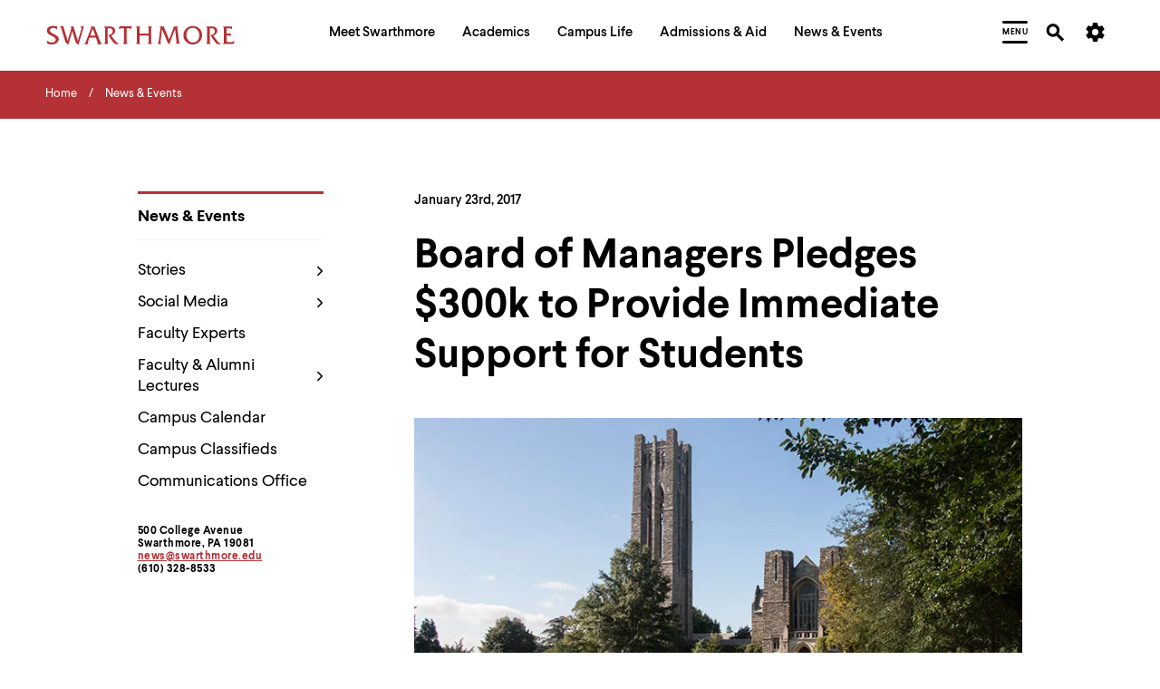

--- FILE ---
content_type: text/html; charset=UTF-8
request_url: https://www.swarthmore.edu/news-events/board-managers-pledges-300k-to-provide-immediate-support-students
body_size: 27368
content:


  
<!DOCTYPE html>
<html lang="en" dir="ltr" prefix="og: https://ogp.me/ns#">
  <head>
    <meta charset="utf-8" />
<meta name="description" content="“Consider this an investment in our students and an on-the-ground expression of our support for them,” says Manager Jane Lang ’67, who led the effort to secure the funding." />
<link rel="canonical" href="https://www.swarthmore.edu/news-events/board-managers-pledges-300k-to-provide-immediate-support-students" />
<link rel="image_src" href="/sites/default/files/assets/images/news-events/campus_beauty.jpg" />
<meta property="og:site_name" content="Swarthmore College" />
<meta property="og:type" content="Website" />
<meta property="og:url" content="https://www.swarthmore.edu/news-events/board-managers-pledges-300k-to-provide-immediate-support-students" />
<meta property="og:title" content="Board of Managers Pledges $300k to Provide Immediate Support for Students" />
<meta property="og:description" content="“Consider this an investment in our students and an on-the-ground expression of our support for them,” says Manager Jane Lang ’67, who led the effort to secure the funding." />
<meta property="og:image" content="https://www.swarthmore.edu/sites/default/files/assets/images/news-events/campus_beauty.jpg" />
<meta property="og:image:secure_url" content="https://www.swarthmore.edu/sites/default/files/assets/images/news-events/campus_beauty.jpg" />
<meta property="og:updated_time" content="2019-07-11T14:36:14-04:00" />
<meta property="og:image:alt" content="Campus beauty shot" />
<meta name="twitter:card" content="summary" />
<meta name="twitter:description" content="“Consider this an investment in our students and an on-the-ground expression of our support for them,” says Manager Jane Lang ’67, who led the effort to secure the funding." />
<meta name="twitter:title" content="Board of Managers Pledges $300k to Provide Immediate Support for Students" />
<meta name="twitter:image:alt" content="Campus beauty shot" />
<meta name="twitter:image" content="https://www.swarthmore.edu/sites/default/files/assets/images/news-events/campus_beauty.jpg" />
<meta name="Generator" content="Drupal 10 (https://www.drupal.org)" />
<meta name="MobileOptimized" content="width" />
<meta name="HandheldFriendly" content="true" />
<meta name="viewport" content="width=device-width, initial-scale=1.0" />
<link href="/themes/custom/swarthmore_theme/images/icons/favicons/apple-touch-icon.png" rel="apple-touch-icon" sizes="180x180" />
<link href="/themes/custom/swarthmore_theme/images/icons/favicons/favicon-32x32.png" rel="icon" sizes="32x32" />
<link href="/themes/custom/swarthmore_theme/images/icons/favicons/favicon-16x16.png" rel="icon" sizes="16x16" />
<link href="/themes/custom/swarthmore_theme/images/icons/favicons/site.webmanifest" rel="manifest" />
<meta name="msapplication-TileColor" content="#b43135" />
<meta name="msapplication-config" content="/themes/custom/swarthmore_theme/images/icons/favicons/browserconfig.xml" />
<meta name="theme-color" content="#ffffff" />
<link rel="icon" href="/themes/custom/swarthmore_theme/images/icons/favicons/favicon.ico" type="image/vnd.microsoft.icon" />

    <title>Board of Managers Pledges $300k to Provide Immediate Support for Students :: News & Events :: Swarthmore College</title>
    <link rel="stylesheet" media="all" href="/sites/default/files/css/css_V4uiNmn_lhu9cjU1jdXy1635wyP8YoWcU5PmqfQSPU4.css?delta=0&amp;language=en&amp;theme=swarthmore&amp;include=eJxFy9EKgCAMBdAfEv2maw4tZo7NYf199BC9HjjbUEpFXcARB64gUFSFNPv4l-ineObdGpVgCzpbf3_lkcHBbpvUU4bRA9dsIho" />
<link rel="stylesheet" media="all" href="/sites/default/files/css/css_C_Qiwh0M4UKcAR2IW1rx0whiV3jpTOe7YbSgyuWhNtM.css?delta=1&amp;language=en&amp;theme=swarthmore&amp;include=eJxFy9EKgCAMBdAfEv2maw4tZo7NYf199BC9HjjbUEpFXcARB64gUFSFNPv4l-ineObdGpVgCzpbf3_lkcHBbpvUU4bRA9dsIho" />

    
    <script type="application/json" data-drupal-selector="drupal-settings-json">{"path":{"baseUrl":"\/","pathPrefix":"","currentPath":"node\/109411","currentPathIsAdmin":false,"isFront":false,"currentLanguage":"en"},"pluralDelimiter":"\u0003","gtag":{"tagId":"","consentMode":false,"otherIds":[],"events":[],"additionalConfigInfo":[]},"suppressDeprecationErrors":true,"ajaxPageState":{"libraries":"eJxVyEEOwzAIBdELWeZI0XeCcCocENhqe_t212Yz0jwxE-VtQki-KXL_igdedxzFEZCA96QjlkPrT-q6fDU9s_NR8omYfVgwiVqD_smGHWpCucfps-Q7Jw9qSP4AfvQ5dw","theme":"swarthmore","theme_token":null},"ajaxTrustedUrl":[],"gtm":{"tagId":null,"settings":{"data_layer":"dataLayer","include_classes":false,"allowlist_classes":"","blocklist_classes":"","include_environment":false,"environment_id":"","environment_token":""},"tagIds":["GTM-M8XQCCG"]},"dialog":{"autoResize":false},"acalog":{"currentCatalog":31,"urlUpdater":"1"},"ckeditor5Premium":{"isMediaInstalled":true},"user":{"uid":0,"permissionsHash":"b332ffcf0257286e575ed049c5ab4274ede2ea8e4fec1a08c312733b352064bd"}}</script>
<script src="/sites/default/files/js/js_qiyRlUOeqwTAw9fXS3C3h_JQ54yVCRLJTsyy-oIsOlk.js?scope=header&amp;delta=0&amp;language=en&amp;theme=swarthmore&amp;include=eJxLz89Pz0mNL0lM108HEjrpqHy9xKzEClTBXJ3i8sSikozc_KJU_fSc_KTEHCSR-MTkxJz8dP3i5KLMghIAvXgkqA"></script>
<script src="/modules/contrib/google_tag/js/gtag.js?t8rbm5"></script>
<script src="/modules/contrib/google_tag/js/gtm.js?t8rbm5"></script>

  </head>
  <body class="u-color-theme--garnet no-edit page--basic-page">
        <a href="#main-content" class="visually-hidden focusable skip-link">
      Skip to main content
    </a>
    <noscript><iframe src="https://www.googletagmanager.com/ns.html?id=GTM-M8XQCCG"
                  height="0" width="0" style="display:none;visibility:hidden"></iframe></noscript>

      <div class="dialog-off-canvas-main-canvas" data-off-canvas-main-canvas>
                

  <!-- Header -->
<header class="site-header" role="banner">
            
        <section class="site-header__mask">
    <div class="container-fluid site-header__container">
      <div class="site-header__row">
        <!-- Logo -->
        <div class="site-header__logo">
          <a href="/">
            <svg width="208px" height="22px" class="fill-red-swat" viewbox="0 0 208 22" version="1.1" xmlns="http://www.w3.org/2000/svg" xmlns:xlink="http://www.w3.org/1999/xlink">
              <title>Swarthmore College - Home</title>
              <path d="M3.97913043,5.5 C3.97913043,3.48333333 5.96869565,2.75 7.59652174,2.75 C9.22434783,2.75 10.8521739,3.48333333 11.9373913,4.58333333 L11.9373913,1.28333333 C10.6713043,0.916666667 9.22434783,0.55 7.7773913,0.55 C4.34086957,0.55 0.723478261,2.01666667 0.723478261,5.68333333 C0.723478261,11.9166667 10.4904348,11.1833333 10.4904348,15.7666667 C10.4904348,17.7833333 8.13913043,18.8833333 6.51130435,18.8833333 C4.34086957,18.8833333 1.98956522,17.9666667 0.36173913,16.5 L1.26608696,20.1666667 C2.89391304,20.7166667 4.52173913,21.0833333 6.33043478,21.0833333 C10.6713043,21.0833333 13.9269565,18.15 13.9269565,15.0333333 C13.5652174,9.53333333 3.97913043,9.53333333 3.97913043,5.5"></path>
              <path d="M37.44,1.28333333 C39.6104348,2.01666667 38.706087,4.4 38.1634783,6.23333333 L34.9078261,17.05 L30.9286957,4.21666667 C30.5669565,2.93333333 30.386087,2.01666667 30.5669565,1.28333333 L26.5878261,1.28333333 C28.2156522,2.2 27.4921739,4.03333333 26.9495652,5.86666667 L23.693913,17.05 L19.533913,3.3 C19.3530435,2.75 19.1721739,1.83333333 19.1721739,1.1 L15.0121739,1.1 C16.4591304,2.01666667 16.8208696,4.03333333 17.3634783,5.68333333 L20.6191304,16.5 C21.5234783,19.6166667 21.8852174,19.25 24.4173913,21.2666667 L28.7582609,6.41666667 L31.8330435,16.5 C32.7373913,19.6166667 32.9182609,19.4333333 35.6313043,21.2666667 L41.6,0.916666667 L37.44,1.28333333 Z"></path>
              <path d="M58.9634783,16.3166667 L53.1756522,1.28333333 L48.653913,1.28333333 L48.653913,1.46666667 C49.92,1.83333333 49.5582609,3.11666667 49.0156522,4.21666667 L44.3130435,16.5 C43.7704348,18.15 43.2278261,19.8 41.6,20.7166667 L46.8452174,20.7166667 C45.5791304,20.1666667 45.76,19.25 46.3026087,17.6 L47.7495652,13.3833333 L54.8034783,13.3833333 L56.2504348,17.6 C56.973913,19.6166667 57.1547826,19.9833333 55.8886957,20.7166667 L61.6765217,20.7166667 C60.2295652,19.6166667 59.6869565,17.9666667 58.9634783,16.3166667 Z M48.4730435,11.1833333 L51.3669565,3.66666667 L54.08,11.1833333 L48.4730435,11.1833333 Z"></path>
              <path d="M75.6034783,16.5 L71.6243478,11.1833333 C73.9756522,10.6333333 76.146087,8.61666667 76.146087,6.05 C76.146087,3.3 74.1565217,1.28333333 70.3582609,1.28333333 L63.666087,1.28333333 C65.1130435,1.83333333 64.9321739,4.03333333 64.9321739,5.31666667 L64.9321739,16.5 C64.9321739,17.7833333 65.1130435,19.9833333 63.666087,20.5333333 L69.0921739,20.5333333 C67.6452174,19.9833333 67.826087,17.7833333 67.826087,16.5 L67.826087,3.3 C68.5495652,3.11666667 69.0921739,3.11666667 69.8156522,3.11666667 C71.6243478,3.11666667 73.4330435,4.21666667 73.4330435,6.41666667 C73.4330435,9.16666667 70.72,10.2666667 68.5495652,10.6333333 L71.0817391,14.85 L74.5182609,19.25 C75.4226087,20.35 76.3269565,20.7166667 77.773913,20.7166667 L80.306087,20.7166667 C78.6782609,19.4333333 76.8695652,17.9666667 75.6034783,16.5"></path>
              <path d="M93.1478261,1.1 L82.6573913,1.1 L81.933913,1.1 C81.5721739,1.1 81.2104348,1.1 80.8486957,0.916666667 L79.9443478,4.4 C80.6678261,3.66666667 81.933913,3.3 83.2,3.3 L85.7321739,3.3 L85.7321739,16.5 C85.7321739,17.7833333 85.9130435,19.9833333 84.466087,20.5333333 L90.0730435,20.5333333 C88.626087,19.6166667 88.626087,18.5166667 88.626087,16.8666667 L88.626087,3.3 L91.1582609,3.3 C92.0626087,3.3 93.1478261,3.48333333 93.5095652,4.4 L94.413913,0.916666667 C94.0521739,1.1 93.6904348,1.1 93.1478261,1.1"></path>
              <path d="M111.777391,1.28333333 C113.224348,1.83333333 113.043478,4.03333333 113.043478,5.31666667 L113.043478,8.98333333 L102.914783,8.98333333 L102.914783,5.31666667 C102.914783,4.03333333 102.733913,1.83333333 104.18087,1.28333333 L98.7547826,1.28333333 C100.201739,1.83333333 100.02087,4.03333333 100.02087,5.31666667 L100.02087,16.5 C100.02087,17.7833333 100.201739,19.9833333 98.7547826,20.5333333 L104.18087,20.5333333 C102.733913,19.9833333 102.914783,17.7833333 102.914783,16.5 L102.914783,11.1833333 L113.043478,11.1833333 L113.043478,16.5 C113.043478,17.7833333 113.224348,19.9833333 111.777391,20.5333333 L117.203478,20.5333333 C115.575652,19.9833333 115.756522,17.7833333 115.756522,16.5 L115.756522,5.31666667 C115.756522,4.03333333 115.575652,1.83333333 117.022609,1.28333333 L111.777391,1.28333333 Z"></path>
              <path d="M146.504348,17.4166667 L144.695652,2.93333333 C144.695652,2.2 144.876522,1.46666667 145.6,1.28333333 L140.716522,1.28333333 C140.716522,1.83333333 140.535652,2.56666667 140.354783,3.11666667 L135.652174,15.5833333 L130.226087,2.56666667 C130.045217,2.2 129.864348,1.65 129.864348,1.28333333 L124.98087,1.28333333 C126.246957,2.01666667 125.885217,3.11666667 125.885217,4.03333333 L124.257391,16.3166667 C124.076522,17.9666667 123.895652,19.4333333 122.629565,20.5333333 L127.151304,20.5333333 C125.885217,19.9833333 126.066087,18.7 126.246957,16.8666667 L127.874783,4.21666667 L133.30087,17.4166667 C134.024348,19.0666667 134.386087,19.8 135.833043,20.9 L142.163478,4.03333333 L143.791304,18.15 C143.791304,19.0666667 143.610435,19.9833333 142.706087,20.35 L148.132174,20.35 C146.866087,19.6166667 146.685217,18.8833333 146.504348,17.4166667"></path>
              <path d="M161.878261,0.733333333 C155.909565,0.55 151.387826,5.31666667 151.387826,10.8166667 C151.387826,16.8666667 156.090435,21.0833333 161.697391,21.0833333 C167.304348,21.0833333 172.006957,16.6833333 172.006957,10.6333333 C172.006957,5.31666667 167.846957,0.733333333 161.878261,0.733333333 M161.878261,18.8833333 C157.537391,18.8833333 154.643478,14.6666667 154.643478,10.45 C154.643478,6.05 157.356522,2.75 161.878261,2.75 C166.4,2.75 168.932174,6.96666667 168.932174,11.1833333 C168.751304,15.5833333 166.038261,18.8833333 161.878261,18.8833333"></path>
              <path d="M188.285217,16.5 L184.306087,11.1833333 C186.657391,10.6333333 188.827826,8.61666667 188.827826,6.05 C188.827826,3.3 186.838261,1.28333333 183.04,1.28333333 L176.347826,1.28333333 C177.794783,1.83333333 177.613913,4.03333333 177.613913,5.31666667 L177.613913,16.5 C177.613913,17.7833333 177.794783,19.9833333 176.347826,20.5333333 L181.773913,20.5333333 C180.326957,19.9833333 180.507826,17.7833333 180.507826,16.5 L180.507826,3.3 C181.231304,3.11666667 181.773913,3.11666667 182.497391,3.11666667 C184.306087,3.11666667 186.114783,4.21666667 186.114783,6.41666667 C186.114783,9.16666667 183.582609,10.2666667 181.231304,10.6333333 L183.763478,14.85 L187.2,19.25 C188.104348,20.35 189.008696,20.7166667 190.455652,20.7166667 L192.987826,20.7166667 C191.17913,19.4333333 189.370435,17.9666667 188.285217,16.5"></path>
              <path d="M202.573913,18.5166667 L198.956522,18.15 L198.956522,11.1833333 L201.126957,11.1833333 C202.031304,11.1833333 203.116522,11.1833333 203.65913,11.9166667 L203.65913,8.8 C203.297391,8.98333333 202.935652,8.98333333 202.393043,8.98333333 L198.956522,8.98333333 L198.956522,3.48333333 C199.86087,3.3 200.765217,3.3 201.850435,3.3 C203.116522,3.3 204.382609,3.48333333 205.106087,4.4 L205.106087,1.1 C204.744348,1.28333333 204.201739,1.28333333 203.84,1.28333333 L194.796522,1.28333333 C196.243478,1.83333333 196.062609,4.03333333 196.062609,5.31666667 L196.062609,16.5 C196.062609,17.7833333 196.243478,19.9833333 194.796522,20.5333333 L206.553043,20.5333333 L207.81913,16.6833333 C206.372174,17.9666667 204.382609,18.7 202.573913,18.5166667"></path>
            </svg>
          </a>
        </div>
        <!-- /Logo -->
        <!-- Primary navigation -->
        <nav id="site-nav" class="site-header__main-nav" aria-label="Primary Site Navigation" aria-describedby="site-nav-instructions-title menu-help">
          <div class="site-header__main-nav-inner">
            <!-- Keyboard navigation instructions -->
            <div id="site-nav-instructions" class="site-header__instructions sr-only">
              <div id="site-nav-instructions-title" class="site-header__nav-intructions-title u-h4" role="heading" aria-level="2">Menu Navigation Tips</div>
              <p id="menu-help" class="site-header__nav-intructions-title">
                <span id="menu-help-intro">The following menu has 2 levels.</span>
                <span id="menu-help-menus">Use left and right arrow keys to navigate between menus.</span>
                <span id="menu-help-submenu">Use up and down arrow keys to explore within a submenu.</span>
                <span id="menu-help-activate">Use enter to activate.</span>
                Within a submenu,
                <span id="menu-help-escape-submenu">use escape to move to top level menu parent.</span>
                From top level menus,
                <span id="menu-help-escape-menu">use escape to exit the menu.</span>
              </p>
            </div>
            <!-- /Keyboard navigation instructions -->

            <!-- Menu Links -->
                          <nav role="navigation" aria-labelledby="block-mainhorizontalnavigation-menu" id="block-mainhorizontalnavigation">
            
  <h2 class="visually-hidden" id="block-mainhorizontalnavigation-menu">Main Horizontal Navigation</h2>
  

        


  
              
                                      <ul  region="header" id="site-menu" role="menu" aria-label="Main Site Menu" class="site-header__main-nav-items u-list-inline">
                                                                                                                                                                                                                                                                                                                                                                                      <li  class="site-header__main-nav-item has-submenu" role="presentation">
                                                              <a href="/meet-swarthmore" aria-posinset="1" aria-setsize="5"  class="menu__link" role="menuitem" aria-posinset="1" aria-setsize="5" aria-describedby="menu-help-menus menu-help-activate menu-help-escape-menu" aria-haspopup="true">
                    <span>Meet Swarthmore</span>
                  </a>
                                                                                
              
                    <div id="submenu-whats-distinctive-about-swarthmore" class="submenu" role="presentation" style="display:none;">
        <div class="container-fluid" role="presentation">
          <div class="submenu__inner" role="presentation">
                <ul class="submenu__links " role="menu">
                                                                                                                                                                                                                                                                                                                                      <li  class="menu__item is-leaf leaf" role="presentation">
                                                              <a href="/meet-swarthmore/what%E2%80%99s-distinctive-about-swarthmore" aria-posinset="1" aria-setsize="10"  class="menu__link animate-in" role="menuitem" aria-describedby="menu-help-submenu menu-help-activate menu-help-escape-submenu">
                    <span>What&#039;s Distinctive About Swarthmore?</span>
                  </a>
                                                                          </li>
                                                                                                                                                                                                                                                                                                                    <li  class="menu__item is-leaf leaf" role="presentation">
                                                              <a href="/meet-swarthmore/mission" aria-posinset="2" aria-setsize="10"  class="menu__link animate-in" role="menuitem" aria-describedby="menu-help-submenu menu-help-activate menu-help-escape-submenu">
                    <span>Mission</span>
                  </a>
                                                                          </li>
                                                                                                                                                                                                                                                                                                                    <li  class="menu__item is-leaf leaf" role="presentation">
                                                              <a href="/meet-swarthmore/why-liberal-arts" aria-posinset="3" aria-setsize="10"  class="menu__link animate-in" role="menuitem" aria-describedby="menu-help-submenu menu-help-activate menu-help-escape-submenu">
                    <span>Why Liberal Arts?</span>
                  </a>
                                                                          </li>
                                                                                                                                                                                                                                                                                                                    <li  class="menu__item is-leaf leaf" role="presentation">
                                                              <a href="/a-brief-history" aria-posinset="4" aria-setsize="10"  class="menu__link animate-in" role="menuitem" aria-describedby="menu-help-submenu menu-help-activate menu-help-escape-submenu">
                    <span>A Brief History</span>
                  </a>
                                                                          </li>
                                                                                                                                                                                                                                                                                                                    <li  class="menu__item is-leaf leaf" role="presentation">
                                                              <a href="/meet-swarthmore/swarthmore-numbers" aria-posinset="5" aria-setsize="10"  class="menu__link animate-in" role="menuitem" aria-describedby="menu-help-submenu menu-help-activate menu-help-escape-submenu">
                    <span>By the Numbers</span>
                  </a>
                                                                          </li>
                                                                                                                                                                                                                                                                                                                    <li  class="menu__item is-leaf leaf" role="presentation">
                                                              <a href="/explore-swarthmore" aria-posinset="6" aria-setsize="10"  class="menu__link animate-in" role="menuitem" aria-describedby="menu-help-submenu menu-help-activate menu-help-escape-submenu">
                    <span>Explore Swarthmore</span>
                  </a>
                                                                          </li>
                                                                                                                                                                                                                                                                                                                    <li  class="menu__item is-leaf leaf" role="presentation">
                                                              <a href="/guide/swarthmore-traditions" aria-posinset="7" aria-setsize="10"  class="menu__link animate-in" role="menuitem" aria-describedby="menu-help-submenu menu-help-activate menu-help-escape-submenu">
                    <span>Traditions</span>
                  </a>
                                                                          </li>
                                                                                                                                                                                                                                                                                                                    <li  class="menu__item is-leaf leaf" role="presentation">
                                                              <a href="/meet-swarthmore/diversity-swarthmore" aria-posinset="8" aria-setsize="10"  class="menu__link animate-in" role="menuitem" aria-describedby="menu-help-submenu menu-help-activate menu-help-escape-submenu">
                    <span>Diversity @Swarthmore</span>
                  </a>
                                                                          </li>
                                                                                                                                                                                                                                                                                                                    <li  class="menu__item is-leaf leaf" role="presentation">
                                                              <a href="/presidents-office" aria-posinset="9" aria-setsize="10"  class="menu__link animate-in" role="menuitem" aria-describedby="menu-help-submenu menu-help-activate menu-help-escape-submenu">
                    <span>Meet the President</span>
                  </a>
                                                                          </li>
                                                                                    <li  class="submenu__content guide-block" role="presentation">
                                            
                                        </li>
                  </ul>
                          </div>
        </div>
      </div>
        
                          </li>
                                                                                                                                                                                                                                                                                                                                                                                                          <li  class="site-header__main-nav-item has-submenu" role="presentation">
                                                              <a href="/academics" aria-posinset="2" aria-setsize="5"  class="menu__link" role="menuitem" aria-posinset="2" aria-setsize="5" aria-describedby="menu-help-menus menu-help-activate menu-help-escape-menu" aria-haspopup="true" tabindex="-1">
                    <span>Academics</span>
                  </a>
                                                                                
              
                    <div id="submenu-academic-calendar" class="submenu" role="presentation" style="display:none;">
        <div class="container-fluid" role="presentation">
          <div class="submenu__inner" role="presentation">
                <ul class="submenu__links submenu__links--two-column" role="menu">
                                                                                                                                                                                                                                                                                                                                      <li  class="menu__item is-leaf leaf" role="presentation">
                                                              <a href="/academics/academic-calendar" aria-posinset="1" aria-setsize="13"  class="menu__link animate-in" role="menuitem" aria-describedby="menu-help-submenu menu-help-activate menu-help-escape-submenu">
                    <span>Academic Calendar</span>
                  </a>
                                                                          </li>
                                                                                                                                                                                                                                                                                                                    <li  class="menu__item is-leaf leaf" role="presentation">
                                                              <a href="/academics" aria-posinset="2" aria-setsize="13"  class="menu__link animate-in" role="menuitem" aria-describedby="menu-help-submenu menu-help-activate menu-help-escape-submenu">
                    <span>Programs of Study</span>
                  </a>
                                                                          </li>
                                                                                                                                                                                                                                                                              <li  class="menu__item is-leaf leaf" role="presentation">
                                                              <a href="https://catalog.swarthmore.edu/" aria-posinset="3" aria-setsize="13"  class="menu__link animate-in" role="menuitem" aria-describedby="menu-help-submenu menu-help-activate menu-help-escape-submenu">
                    <span>Course Catalog</span>
                  </a>
                                                                          </li>
                                                                                                                                                                                                                                                                                                                    <li  class="menu__item is-leaf leaf" role="presentation">
                                                              <a href="/academics/faculty-spotlight" aria-posinset="4" aria-setsize="13"  class="menu__link animate-in" role="menuitem" aria-describedby="menu-help-submenu menu-help-activate menu-help-escape-submenu">
                    <span>Faculty Spotlight</span>
                  </a>
                                                                          </li>
                                                                                                                                                                                                                                                                                                                    <li  class="menu__item is-leaf leaf" role="presentation">
                                                              <a href="/meet-swarthmore/course-spotlight" aria-posinset="5" aria-setsize="13"  class="menu__link animate-in" role="menuitem" aria-describedby="menu-help-submenu menu-help-activate menu-help-escape-submenu">
                    <span>Course Spotlight</span>
                  </a>
                                                                          </li>
                                                                                                                                                                                                                                                                                                                    <li  class="menu__item is-leaf leaf" role="presentation">
                                                              <a href="/academics/first-year-experience" aria-posinset="6" aria-setsize="13"  class="menu__link animate-in" role="menuitem" aria-describedby="menu-help-submenu menu-help-activate menu-help-escape-submenu">
                    <span>First-Year Experience</span>
                  </a>
                                                                          </li>
                                                                                                                                                                                                                                                                                                                    <li  class="menu__item is-leaf leaf" role="presentation">
                                                              <a href="/global-engagement" aria-posinset="7" aria-setsize="13"  class="menu__link animate-in" role="menuitem" aria-describedby="menu-help-submenu menu-help-activate menu-help-escape-submenu">
                    <span>Global Engagement </span>
                  </a>
                                                                          </li>
                                                                                                                                                                                                                                                                                                                    <li  class="menu__item is-leaf leaf" role="presentation">
                                                              <a href="/honors-program" aria-posinset="8" aria-setsize="13"  class="menu__link animate-in" role="menuitem" aria-describedby="menu-help-submenu menu-help-activate menu-help-escape-submenu">
                    <span>Honors Program</span>
                  </a>
                                                                          </li>
                                                                                                                                                                                                                                                                                                                    <li  class="menu__item is-leaf leaf" role="presentation">
                                                              <a href="/libraries" aria-posinset="9" aria-setsize="13"  class="menu__link animate-in" role="menuitem" aria-describedby="menu-help-submenu menu-help-activate menu-help-escape-submenu">
                    <span>Libraries</span>
                  </a>
                                                                          </li>
                                                                                                                                                                                                                                                                                                                    <li  class="menu__item is-leaf leaf" role="presentation">
                                                              <a href="/registrar" aria-posinset="10" aria-setsize="13"  class="menu__link animate-in" role="menuitem" aria-describedby="menu-help-submenu menu-help-activate menu-help-escape-submenu">
                    <span>Registrar</span>
                  </a>
                                                                          </li>
                                                                                                                                                                                                                                                                                                                    <li  class="menu__item is-leaf leaf" role="presentation">
                                                              <a href="/research" aria-posinset="11" aria-setsize="13"  class="menu__link animate-in" role="menuitem" aria-describedby="menu-help-submenu menu-help-activate menu-help-escape-submenu">
                    <span>Research</span>
                  </a>
                                                                          </li>
                                                                                                                                                                                                                                                                                                                    <li  class="menu__item is-leaf leaf" role="presentation">
                                                              <a href="/academics/tri-college-consortium" aria-posinset="12" aria-setsize="13"  class="menu__link animate-in" role="menuitem" aria-describedby="menu-help-submenu menu-help-activate menu-help-escape-submenu">
                    <span>Tri-College Consortium</span>
                  </a>
                                                                          </li>
                                                                                    <li  class="submenu__content guide-block" role="presentation">
                                            
                                        </li>
                  </ul>
                          </div>
        </div>
      </div>
        
                          </li>
                                                                                                                                                                                                                                                                                                                                                                                                          <li  class="site-header__main-nav-item has-submenu" role="presentation">
                                                              <a href="/campus-life" aria-posinset="3" aria-setsize="5"  class="menu__link" role="menuitem" aria-posinset="3" aria-setsize="5" aria-describedby="menu-help-menus menu-help-activate menu-help-escape-menu" aria-haspopup="true" tabindex="-1">
                    <span>Campus Life</span>
                  </a>
                                                                                
              
                    <div id="submenu-artsswarthmore" class="submenu" role="presentation" style="display:none;">
        <div class="container-fluid" role="presentation">
          <div class="submenu__inner" role="presentation">
                <ul class="submenu__links submenu__links--two-column" role="menu">
                                                                                                                                                                                                                                                                                                                                      <li  class="menu__item is-leaf leaf" role="presentation">
                                                              <a href="/arts-swarthmore" aria-posinset="1" aria-setsize="11"  class="menu__link animate-in" role="menuitem" aria-describedby="menu-help-submenu menu-help-activate menu-help-escape-submenu">
                    <span>Arts@Swarthmore</span>
                  </a>
                                                                          </li>
                                                                                                                                                                                                                                                                                                                    <li  class="menu__item is-leaf leaf" role="presentation">
                                                              <a href="/campus-life/athletics-recreation" aria-posinset="2" aria-setsize="11"  class="menu__link animate-in" role="menuitem" aria-describedby="menu-help-submenu menu-help-activate menu-help-escape-submenu">
                    <span>Athletics &amp; Recreation</span>
                  </a>
                                                                          </li>
                                                                                                                                                                                                                                                                                                                    <li  class="menu__item is-leaf leaf" role="presentation">
                                                              <a href="/be-well" aria-posinset="3" aria-setsize="11"  class="menu__link animate-in" role="menuitem" aria-describedby="menu-help-submenu menu-help-activate menu-help-escape-submenu">
                    <span>Be Well</span>
                  </a>
                                                                          </li>
                                                                                                                                                                                                                                                                              <li  class="menu__item is-leaf leaf" role="presentation">
                                                              <a href="https://careercenter.swarthmore.edu/" aria-posinset="4" aria-setsize="11"  class="menu__link animate-in" role="menuitem" aria-describedby="menu-help-submenu menu-help-activate menu-help-escape-submenu">
                    <span>Career Services</span>
                  </a>
                                                                          </li>
                                                                                                                                                                                                                                                                                                                    <li  class="menu__item is-leaf leaf" role="presentation">
                                                              <a href="/living-swarthmore/swarthmore-student-organizations" aria-posinset="5" aria-setsize="11"  class="menu__link animate-in" role="menuitem" aria-describedby="menu-help-submenu menu-help-activate menu-help-escape-submenu">
                    <span>Clubs &amp; Activities</span>
                  </a>
                                                                          </li>
                                                                                                                                                                                                                                                                                                                    <li  class="menu__item is-leaf leaf" role="presentation">
                                                              <a href="/commencement-2026" aria-posinset="6" aria-setsize="11"  class="menu__link animate-in" role="menuitem" aria-describedby="menu-help-submenu menu-help-activate menu-help-escape-submenu">
                    <span>Commencement</span>
                  </a>
                                                                          </li>
                                                                                                                                                                                                                                                                                                                    <li  class="menu__item is-leaf leaf" role="presentation">
                                                              <a href="/living-swarthmore" aria-posinset="7" aria-setsize="11"  class="menu__link animate-in" role="menuitem" aria-describedby="menu-help-submenu menu-help-activate menu-help-escape-submenu">
                    <span>Living @ Swarthmore</span>
                  </a>
                                                                          </li>
                                                                                                                                                                                                                                                                                                                    <li  class="menu__item is-leaf leaf" role="presentation">
                                                              <a href="/new-students" aria-posinset="8" aria-setsize="11"  class="menu__link animate-in" role="menuitem" aria-describedby="menu-help-submenu menu-help-activate menu-help-escape-submenu">
                    <span>New Students</span>
                  </a>
                                                                          </li>
                                                                                                                                                                                                                                                                                                                    <li  class="menu__item is-leaf leaf" role="presentation">
                                                              <a href="/campus-life/offices-services" aria-posinset="9" aria-setsize="11"  class="menu__link animate-in" role="menuitem" aria-describedby="menu-help-submenu menu-help-activate menu-help-escape-submenu">
                    <span>Offices &amp; Services</span>
                  </a>
                                                                          </li>
                                                                                                                                                                                                                                                                                                                    <li  class="menu__item is-leaf leaf" role="presentation">
                                                              <a href="/sustainability" aria-posinset="10" aria-setsize="11"  class="menu__link animate-in" role="menuitem" aria-describedby="menu-help-submenu menu-help-activate menu-help-escape-submenu">
                    <span>Sustainability</span>
                  </a>
                                                                          </li>
                                                                                    <li  class="submenu__content guide-block" role="presentation">
                                            
                                        </li>
                  </ul>
                          </div>
        </div>
      </div>
        
                          </li>
                                                                                                                                                                                                                                                                                                                                                                                                          <li  class="site-header__main-nav-item has-submenu" role="presentation">
                                                              <a href="/admissions-aid" aria-posinset="4" aria-setsize="5"  class="menu__link" role="menuitem" aria-posinset="4" aria-setsize="5" aria-describedby="menu-help-menus menu-help-activate menu-help-escape-menu" aria-haspopup="true" tabindex="-1">
                    <span>Admissions &amp; Aid</span>
                  </a>
                                                                                
              
                    <div id="submenu-affordability-access" class="submenu" role="presentation" style="display:none;">
        <div class="container-fluid" role="presentation">
          <div class="submenu__inner" role="presentation">
                <ul class="submenu__links " role="menu">
                                                                                                                                                                                                                                                                                                                                      <li  class="menu__item is-leaf leaf" role="presentation">
                                                              <a href="/admissions-aid/affordability-access" aria-posinset="1" aria-setsize="8"  class="menu__link animate-in" role="menuitem" aria-describedby="menu-help-submenu menu-help-activate menu-help-escape-submenu">
                    <span>Affordability &amp; Access</span>
                  </a>
                                                                          </li>
                                                                                                                                                                                                                                                                                                                    <li  class="menu__item is-leaf leaf" role="presentation">
                                                              <a href="/admissions-aid/apply-to-swarthmore" aria-posinset="2" aria-setsize="8"  class="menu__link animate-in" role="menuitem" aria-describedby="menu-help-submenu menu-help-activate menu-help-escape-submenu">
                    <span>Apply to Swarthmore</span>
                  </a>
                                                                          </li>
                                                                                                                                                                                                                                                                                                                    <li  class="menu__item is-leaf leaf" role="presentation">
                                                              <a href="/financial-aid" aria-posinset="3" aria-setsize="8"  class="menu__link animate-in" role="menuitem" aria-describedby="menu-help-submenu menu-help-activate menu-help-escape-submenu">
                    <span>Financial Aid &amp; Cost</span>
                  </a>
                                                                          </li>
                                                                                                                                                                                                                                                                                                                    <li  class="menu__item is-leaf leaf" role="presentation">
                                                              <a href="/admissions-aid/life-after-swarthmore" aria-posinset="4" aria-setsize="8"  class="menu__link animate-in" role="menuitem" aria-describedby="menu-help-submenu menu-help-activate menu-help-escape-submenu">
                    <span>Life After Swarthmore</span>
                  </a>
                                                                          </li>
                                                                                                                                                                                                                                                                                                                    <li  class="menu__item is-leaf leaf" role="presentation">
                                                              <a href="/admissions-aid/campus-tours-and-virtual-visits" aria-posinset="5" aria-setsize="8"  class="menu__link animate-in" role="menuitem" aria-describedby="menu-help-submenu menu-help-activate menu-help-escape-submenu">
                    <span>Campus Tours and Virtual Visits</span>
                  </a>
                                                                          </li>
                                                                                                                                                                                                                                                                                                                    <li  class="menu__item is-leaf leaf" role="presentation">
                                                              <a href="/admissions-aid/en-espa%C3%B1ol" aria-posinset="6" aria-setsize="8"  class="menu__link animate-in" role="menuitem" aria-describedby="menu-help-submenu menu-help-activate menu-help-escape-submenu">
                    <span>En Español</span>
                  </a>
                                                                          </li>
                                                                                                                                                                                                                                                                              <li  class="menu__item is-leaf leaf" role="presentation">
                                                              <a href="https://swatstories.com/" aria-posinset="7" aria-setsize="8"  class="menu__link animate-in" role="menuitem" aria-describedby="menu-help-submenu menu-help-activate menu-help-escape-submenu">
                    <span>SwatStories</span>
                  </a>
                                                                          </li>
                                                                                    <li  class="submenu__content guide-block" role="presentation">
                                            
  

    
  <a  id="block-swarthmore-block-content-1" href="/admissions-aid/campus-tours-and-virtual-visits" class="animate-in guide-block__link" role="menuitem" aria-describedby="menu-help-submenu menu-help-activate menu-help-escape-submenu" tabindex="-1">
      <img loading="lazy" src="/sites/default/files/styles/feature_callout/public/assets/images/new-aerial_compressed.jpg.webp?itok=eYOX6Drx" width="300" height="225" alt="Aerial view of the Swarthmore College campus" />



    <span>Visit Admissions</span>
  </a>

                                        </li>
                  </ul>
                          </div>
        </div>
      </div>
        
                          </li>
                                                                                                                                                                                                                                                                                                                                                                                                          <li  class="site-header__main-nav-item has-submenu" role="presentation">
                                                              <a href="/news-events" aria-posinset="5" aria-setsize="5"  class="menu__link" role="menuitem" aria-posinset="5" aria-setsize="5" aria-describedby="menu-help-menus menu-help-activate menu-help-escape-menu" aria-haspopup="true" tabindex="-1">
                    <span>News &amp; Events</span>
                  </a>
                                                                                
              
                    <div id="submenu-stories" class="submenu" role="presentation" style="display:none;">
        <div class="container-fluid" role="presentation">
          <div class="submenu__inner" role="presentation">
                <ul class="submenu__links " role="menu">
                                                                                                                                                                                                                                                                                                                                      <li  class="menu__item is-leaf leaf" role="presentation">
                                                              <a href="/news-events/stories-swarthmore" aria-posinset="1" aria-setsize="8"  class="menu__link animate-in" role="menuitem" aria-describedby="menu-help-submenu menu-help-activate menu-help-escape-submenu">
                    <span>Stories</span>
                  </a>
                                                                          </li>
                                                                                                                                                                                                                                                                                                                    <li  class="menu__item is-leaf leaf" role="presentation">
                                                              <a href="/news-events/social-media" aria-posinset="2" aria-setsize="8"  class="menu__link animate-in" role="menuitem" aria-describedby="menu-help-submenu menu-help-activate menu-help-escape-submenu">
                    <span>Social Media</span>
                  </a>
                                                                          </li>
                                                                                                                                                                                                                                                                                                                    <li  class="menu__item is-leaf leaf" role="presentation">
                                                              <a href="/communications-office/faculty-experts" aria-posinset="3" aria-setsize="8"  class="menu__link animate-in" role="menuitem" aria-describedby="menu-help-submenu menu-help-activate menu-help-escape-submenu">
                    <span>Faculty Experts</span>
                  </a>
                                                                          </li>
                                                                                                                                                                                                                                                                                                                    <li  class="menu__item is-leaf leaf" role="presentation">
                                                              <a href="/news-events/faculty-alumni-lectures" aria-posinset="4" aria-setsize="8"  class="menu__link animate-in" role="menuitem" aria-describedby="menu-help-submenu menu-help-activate menu-help-escape-submenu">
                    <span>Faculty &amp; Alumni Lectures</span>
                  </a>
                                                                          </li>
                                                                                                                                                                                                                                                                              <li  class="menu__item is-leaf leaf" role="presentation">
                                                              <a href="https://swatcentral.swarthmore.edu/" aria-posinset="5" aria-setsize="8"  class="menu__link animate-in" role="menuitem" aria-describedby="menu-help-submenu menu-help-activate menu-help-escape-submenu">
                    <span>Campus Calendar</span>
                  </a>
                                                                          </li>
                                                                                                                                                                                                                                                                              <li  class="menu__item is-leaf leaf" role="presentation">
                                                              <a href="https://classifieds.swarthmore.edu/" aria-posinset="6" aria-setsize="8"  class="menu__link animate-in" role="menuitem" aria-describedby="menu-help-submenu menu-help-activate menu-help-escape-submenu">
                    <span>Campus Classifieds</span>
                  </a>
                                                                          </li>
                                                                                                                                                                                                                                                                                                                    <li  class="menu__item is-leaf leaf" role="presentation">
                                                              <a href="/communications-office" aria-posinset="7" aria-setsize="8"  class="menu__link animate-in" role="menuitem" aria-describedby="menu-help-submenu menu-help-activate menu-help-escape-submenu">
                    <span>Communications Office</span>
                  </a>
                                                                          </li>
                                                                                    <li  class="submenu__content guide-block" role="presentation">
                                            
                                        </li>
                  </ul>
                          </div>
        </div>
      </div>
        
                          </li>
                  </ul>
                    


  </nav>

                        <!-- /Menu Links -->

            <!-- Menu Buttons -->
            <div id="site-more-title" class="sr-only" role="heading" aria-level="2">Additional Navigation and Search</div>
            <ul id="site-more-links" role="menu" class="site-header__main-nav-toggle-items u-list-inline" aria-labelledby="site-more-title">
              <li role="presentation">
                <!-- The value of data-arialabel is used to switch aria-label when the modal is closed -->
                <button id="js__toggle-more" class="modal--open site-header__toggle site-header__toggle more" data-target="#js__flyout-more" role="menuitem" type="button" data-arialabel="Additional Navigation" aria-label="Additional Navigation">
                  <span class="site-header__toggle-outer" aria-hidden="true"></span>
                  <span class="site-header__toggle-inner" aria-hidden="true">Menu</span>
                </button>
              </li>
              <li role="presentation">
                <button id="js__toggle-search" class="modal--open site-header__toggle site-header__toggle search" data-target="#js__flyout-search" role="menuitem" type="button" data-arialabel="Search" aria-label="Search">
                  <span class="search-icon" aria-hidden="true">
                    <svg fill="#000000" height="48" viewBox="0 0 24 24" width="48" xmlns="http://www.w3.org/2000/svg">
                      <title>Search Icon</title>
                      <path d="M15.5 14h-.79l-.28-.27C15.41 12.59 16 11.11 16 9.5 16 5.91 13.09 3 9.5 3S3 5.91 3 9.5 5.91 16 9.5 16c1.61 0 3.09-.59 4.23-1.57l.27.28v.79l5 4.99L20.49 19l-4.99-5zm-6 0C7.01 14 5 11.99 5 9.5S7.01 5 9.5 5 14 7.01 14 9.5 11.99 14 9.5 14z" />
                    </svg>
                  </span>
                </button>
              </li>
              <li role="presentation">
                <button id="js__toggle-options" class="site-header__toggle options" role="menuitem" type="button" data-arialabel="Show Accessibility Options" aria-label="Show Accessibility Options">
                  <span class="options-icon" aria-hidden="true">
                    <svg fill="#000000" height="48" viewBox="0 0 24 24" width="48" xmlns="http://www.w3.org/2000/svg">
                      <path d="M19.43 12.98c.04-.32.07-.64.07-.98s-.03-.66-.07-.98l2.11-1.65c.19-.15.24-.42.12-.64l-2-3.46c-.12-.22-.39-.3-.61-.22l-2.49 1c-.52-.4-1.08-.73-1.69-.98l-.38-2.65C14.46 2.18 14.25 2 14 2h-4c-.25 0-.46.18-.49.42l-.38 2.65c-.61.25-1.17.59-1.69.98l-2.49-1c-.23-.09-.49 0-.61.22l-2 3.46c-.13.22-.07.49.12.64l2.11 1.65c-.04.32-.07.65-.07.98s.03.66.07.98l-2.11 1.65c-.19.15-.24.42-.12.64l2 3.46c.12.22.39.3.61.22l2.49-1c.52.4 1.08.73 1.69.98l.38 2.65c.03.24.24.42.49.42h4c.25 0 .46-.18.49-.42l.38-2.65c.61-.25 1.17-.59 1.69-.98l2.49 1c.23.09.49 0 .61-.22l2-3.46c.12-.22.07-.49-.12-.64l-2.11-1.65zM12 15.5c-1.93 0-3.5-1.57-3.5-3.5s1.57-3.5 3.5-3.5 3.5 1.57 3.5 3.5-1.57 3.5-3.5 3.5z" />
                    </svg>
                  </span>
                </button>
              </li>
            </ul>
            <!-- /Menu Buttons -->
            <div id="js__site-options" class="site-options flyout--options" aria-modal="false" role="dialog" aria-labelledby="flyout--options-title">
              <div class="container-fluid site-options__container">
                <button id="js--site-options-close-first" class="site-options__close" tabindex="-1">Close Options</button>
                <!-- Accessibility Options menu -->
                <div id="flyout--options-title" class="sr-only" role="heading" aria-level="2">Accessibility Options</div>
                <div class="site-options__content">
                  <!-- If more options are added, convert to <ul> -->
                  <div class="site-options__option">
                    <div id="site-options-animations" class="site-options__option-label" role="heading" aria-level="2">Animation:</div>
                    <button type="button" id="js--site-options-animations" class="site-options__toggle is-on" aria-label="Prevent site animations" data-setoptionto="prevent" aria-pressed="false">
                      <span class="site-options__toggle-inner">
                        <span class="site-options__toggle-on">On</span>
                        <span class="site-options__toggle-off is-active">Off</span>
                      </span>
                    </button>
                  </div>
                </div>
                <!-- /Accessibility Options menu -->
              </div>
            </div>
          </div>
        </nav>
      </div>
    </div>
  </section>
</header>
<div id="site-menu-drawer" class="site-header__drawer" aria-hidden="true"></div>
<!-- /Header -->


<main id="main-content" class="main-content" role="main">
  <a id="main-content" tabindex="-1"></a>    <div>
    <div role="alert" id="critical-announcement">
  <div data-critical-announcement-url="/critical-announcement-feed" data-current-page-isfront="0" aria-live="polite" class="critical-announcement-wrapper" id="block-criticalannouncement">
    
    
    <div region="leaderboard"></div>

  </div>
</div>

  </div>

  
      <div id="block-swarthmore-breadcrumbs">
  
    
        <nav aria-labelledby="breadcrumb-default-title" class="breadcrumb breadcrumb--default">
  <h2 id="breadcrumb-default-title" class="breadcrumb__title sr-only">You are here</h2>
  <ol itemscope="" itemtype="http://schema.org/BreadcrumbList" class="container-fluid breadcrumb__list" aria-labelledby="breadcrumb-default-title">
          <li itemprop="itemListElement" itemscope="" itemtype="http://schema.org/ListItem">
                  <a href="/" itemprop="item">
            <span itemprop="name">Home</span>
            <meta itemprop="position" content="1"/>
          </a>
              </li>
          <li itemprop="itemListElement" itemscope="" itemtype="http://schema.org/ListItem">
                  <a href="/news-events" itemprop="item">
            <span itemprop="name">News &amp; Events</span>
            <meta itemprop="position" content="2"/>
          </a>
              </li>
      </ol>
</nav>

  </div>

    <div data-drupal-messages-fallback class="hidden"></div>
  

        
  <section class="basic-page basic-page__body  u-watch u-fades-in u-fades-in--from-below">
    <div class="container-fluid">
      <div class="row">
                  <section class="basic-page__sidebar col-start-fw col-sm-offset-1 col-sm-10 col-sm-md-offset-0 col-md-offset-1" role="complementary">
            

  <nav class="c-sub-nav c-sub-nav--dept" role="navigation" aria-label="Section Pages">
    <button class="c-sub-nav__button" aria-label="News &amp; Events - view navigation">Explore Section
      <span>
        <svg class="i-chevron i-chevron--black" width="8px" height="13px" viewBox="0 0 5 8" version="1.1" xmlns="http://www.w3.org/2000/svg" xmlns:xlink="http://www.w3.org/1999/xlink" aria-hidden="true" focusable="false">
          <g stroke="none" stroke-width="1" fill="none" fill-rule="evenodd">
            <g class="fill-black" transform="translate(2.500000, 4.000000) rotate(-180.000000) translate(-2.500000, -4.000000) " fill-rule="nonzero">
              <path d="M5.11012519,5.84812943 C5.31369636,6.05062352 5.64375044,6.05062352 5.84732161,5.84812943 C6.0508928,5.64563536 6.0508928,5.3173276 5.84732161,5.11483352 L2.86859821,2.15187057 C2.66502704,1.94937648 2.33497296,1.94937648 2.13140179,2.15187057 L-0.847321611,5.11483352 C-1.0508928,5.3173276 -1.0508928,5.64563536 -0.847321611,5.84812943 C-0.643750441,6.05062352 -0.313696361,6.05062352 -0.110125191,5.84812943 L2.50142565,3.25039633 L5.11012519,5.84812943 Z" transform="translate(2.500000, 4.000000) rotate(-90.000000) translate(-2.500000, -4.000000) "></path>
            </g>
          </g>
        </svg>
      </span>
    </button>
    <div class="c-sub-nav__content contextual-region">
      
      <h3 id="page-sub-nav" class="c-sub-nav__header ">
        <a href="/news-events">News &amp; Events</a>
        <span class="sr-only">Department Pages</span>
      </h3>
                          <ul class="c-sub-nav__list" aria-labelledby="page-sub-nav">
    
                                                                                                                                                              
            
      <li class="c-sub-nav__list-item">
                                                <a href="/news-events/stories-swarthmore" class="has-children" aria-expanded="false" data-drupal-link-system-path="node/110536">            <span class="link-text">Stories</span>
            <span class="toggle-sign ">
              <svg class="i-chevron i-chevron--black" width="8" height="13" viewBox="0 0 5 8" version="1.1" xmlns="http://www.w3.org/2000/svg" xmlns:xlink="http://www.w3.org/1999/xlink" aria-hidden="true" focusable="false">
                <g stroke="none" stroke-width="1" fill="none" fill-rule="evenodd">
                  <g class="fill-black" transform="translate(2.500000, 4.000000) rotate(-180.000000) translate(-2.500000, -4.000000) " fill-rule="nonzero">
                    <path d="M5.11012519,5.84812943 C5.31369636,6.05062352 5.64375044,6.05062352 5.84732161,5.84812943 C6.0508928,5.64563536 6.0508928,5.3173276 5.84732161,5.11483352 L2.86859821,2.15187057 C2.66502704,1.94937648 2.33497296,1.94937648 2.13140179,2.15187057 L-0.847321611,5.11483352 C-1.0508928,5.3173276 -1.0508928,5.64563536 -0.847321611,5.84812943 C-0.643750441,6.05062352 -0.313696361,6.05062352 -0.110125191,5.84812943 L2.50142565,3.25039633 L5.11012519,5.84812943 Z" transform="translate(2.500000, 4.000000) rotate(-90.000000) translate(-2.500000, -4.000000) "></path>
                  </g>
                </g>
              </svg>
            </span>
          </a>

                                        <ul class="c-sub-nav__list-item c-sub-nav__list-item--subitem"
                  hidden aria-hidden="true"
              >
    
                                  
            
      <li class="c-sub-nav__list-item c-sub-nav__list-item--subitem">
                  <a href="https://bulletin.swarthmore.edu/" title="" class="menu__link">Bulletin Alumni Magazine</a>
              </li>
                                                                                                                                                              
            
      <li class="c-sub-nav__list-item c-sub-nav__list-item--subitem">
                  <a href="/news-events/swarthmore-news" title="" class="menu__link" data-drupal-link-system-path="node/100793">Swarthmore in the News</a>
              </li>
                                                                                                                                                              
            
      <li class="c-sub-nav__list-item c-sub-nav__list-item--subitem">
                  <a href="/news-events/faculty-notes" class="menu__link" data-drupal-link-system-path="node/115402">Faculty Notes</a>
              </li>
        </ul>
  
              </li>
                                                                                                                                                              
            
      <li class="c-sub-nav__list-item">
                                                <a href="/news-events/social-media" class="has-children" aria-expanded="false" data-drupal-link-system-path="node/101535">            <span class="link-text">Social Media</span>
            <span class="toggle-sign ">
              <svg class="i-chevron i-chevron--black" width="8" height="13" viewBox="0 0 5 8" version="1.1" xmlns="http://www.w3.org/2000/svg" xmlns:xlink="http://www.w3.org/1999/xlink" aria-hidden="true" focusable="false">
                <g stroke="none" stroke-width="1" fill="none" fill-rule="evenodd">
                  <g class="fill-black" transform="translate(2.500000, 4.000000) rotate(-180.000000) translate(-2.500000, -4.000000) " fill-rule="nonzero">
                    <path d="M5.11012519,5.84812943 C5.31369636,6.05062352 5.64375044,6.05062352 5.84732161,5.84812943 C6.0508928,5.64563536 6.0508928,5.3173276 5.84732161,5.11483352 L2.86859821,2.15187057 C2.66502704,1.94937648 2.33497296,1.94937648 2.13140179,2.15187057 L-0.847321611,5.11483352 C-1.0508928,5.3173276 -1.0508928,5.64563536 -0.847321611,5.84812943 C-0.643750441,6.05062352 -0.313696361,6.05062352 -0.110125191,5.84812943 L2.50142565,3.25039633 L5.11012519,5.84812943 Z" transform="translate(2.500000, 4.000000) rotate(-90.000000) translate(-2.500000, -4.000000) "></path>
                  </g>
                </g>
              </svg>
            </span>
          </a>

                                        <ul class="c-sub-nav__list-item c-sub-nav__list-item--subitem"
                  hidden aria-hidden="true"
              >
    
                                                                                                                                                              
            
      <li class="c-sub-nav__list-item c-sub-nav__list-item--subitem">
                  <a href="/news-events/social-media-best-practices" class="menu__link" data-drupal-link-system-path="node/106808">Social Media Best Practices</a>
              </li>
                                                                                                                                                              
            
      <li class="c-sub-nav__list-item c-sub-nav__list-item--subitem">
                  <a href="/news-events/social-media-community-guidelines" class="menu__link" data-drupal-link-system-path="node/120826">Social Media Community Guidelines</a>
              </li>
        </ul>
  
              </li>
                                                                                                                                                              
            
      <li class="c-sub-nav__list-item">
                  <a href="/communications-office/faculty-experts" class="menu__link" data-drupal-link-system-path="node/113470">Faculty Experts</a>
              </li>
                                                                                                                                                              
            
      <li class="c-sub-nav__list-item">
                                                <a href="/news-events/faculty-alumni-lectures" class="has-children" aria-expanded="false" data-drupal-link-system-path="node/100825">            <span class="link-text">Faculty &amp; Alumni Lectures</span>
            <span class="toggle-sign ">
              <svg class="i-chevron i-chevron--black" width="8" height="13" viewBox="0 0 5 8" version="1.1" xmlns="http://www.w3.org/2000/svg" xmlns:xlink="http://www.w3.org/1999/xlink" aria-hidden="true" focusable="false">
                <g stroke="none" stroke-width="1" fill="none" fill-rule="evenodd">
                  <g class="fill-black" transform="translate(2.500000, 4.000000) rotate(-180.000000) translate(-2.500000, -4.000000) " fill-rule="nonzero">
                    <path d="M5.11012519,5.84812943 C5.31369636,6.05062352 5.64375044,6.05062352 5.84732161,5.84812943 C6.0508928,5.64563536 6.0508928,5.3173276 5.84732161,5.11483352 L2.86859821,2.15187057 C2.66502704,1.94937648 2.33497296,1.94937648 2.13140179,2.15187057 L-0.847321611,5.11483352 C-1.0508928,5.3173276 -1.0508928,5.64563536 -0.847321611,5.84812943 C-0.643750441,6.05062352 -0.313696361,6.05062352 -0.110125191,5.84812943 L2.50142565,3.25039633 L5.11012519,5.84812943 Z" transform="translate(2.500000, 4.000000) rotate(-90.000000) translate(-2.500000, -4.000000) "></path>
                  </g>
                </g>
              </svg>
            </span>
          </a>

                                        <ul class="c-sub-nav__list-item c-sub-nav__list-item--subitem"
                  hidden aria-hidden="true"
              >
    
                                                                                                                                                              
            
      <li class="c-sub-nav__list-item c-sub-nav__list-item--subitem">
                  <a href="/alumni-resources-events/swattalks-recordings" class="menu__link" data-drupal-link-system-path="node/111647">Alumni SwatTalks</a>
              </li>
                                  
            
      <li class="c-sub-nav__list-item c-sub-nav__list-item--subitem">
                  <a href="https://www.youtube.com/playlist?list=PLdm7YFCrPT59ZQF5OSrOf6Kfrexk6jfuq" class="menu__link">Faculty SwatTalk Shorts</a>
              </li>
        </ul>
  
              </li>
                                  
            
      <li class="c-sub-nav__list-item">
                  <a href="https://swatcentral.swarthmore.edu/" title="" class="menu__link">Campus Calendar</a>
              </li>
                                  
            
      <li class="c-sub-nav__list-item">
                  <a href="https://classifieds.swarthmore.edu/" title="" class="menu__link">Campus Classifieds</a>
              </li>
                                                                                                                                                              
            
      <li class="c-sub-nav__list-item">
                  <a href="/communications-office" title="" class="menu__link" data-drupal-link-system-path="node/100049">Communications Office</a>
              </li>
        </ul>
  
    </div>
  </nav>



                          
<div  id="block-swarthmorewebsitecontact" class="c-dept-info dept-overview__info" >
  
    
  <h3 id="dept-overview-aside" class="sr-only">Contact Information</h3>
      <div class="dept-overview__info--legacy">
            <div><p>500 College Avenue<br>Swarthmore, PA 19081<br><a href="mailto:news@swarthmore.edu" title="send an email to news at swarthmore.edu">news@swarthmore.edu</a><br>(610) 328-8533</p><!--
<p>Sign up for our bi-weekly newsletter,<br />
<a href="/news-events/whats-going-swarthmore">What&#39;s Going On at Swarthmore</a></p>
--></div>
      </div>
  
      
  
        
      
  
      
  
  </div>

                      </section>
        
                              <div class="basic-page__content news-entry__wrapper col-start-fw col-sm-8 col-sm-offset-2 col-sm-md-9 col-sm-md-offset-0 col-md-7 col-md-offset-0">
                        <article class="news-entry__article basic-content contextual-region">
                
                <header class="news-entry__header">
                  <h1 class="news-entry__title">
            Board of Managers Pledges $300k to Provide Immediate Support for Students
      </h1>
                  <span class="news-entry__meta news-entry__meta--date">January 23rd, 2017</span>
                                                    </header>

                                  <figure  class="image basic-content__lead-image">
                    
    <img loading="lazy" src="/sites/default/files/styles/main_page_image/public/assets/images/news-events/campus_beauty.jpg.webp?itok=rHNMVw04" width="720" height="430" alt="Campus beauty shot" />




                                      </figure>
                
                                  
  <p>&nbsp;</p>

<p>As President Valerie Smith mentioned in her recent message to the community, at their December meeting, the Board of Managers pledged to increase the financial support available to undocumented, first-generation, and under-represented students who may need assistance during the academic year. Board members have raised more than $300,000 in gifts and pledges to support the expansion of the Dean’s Discretionary Funds, in order to provide funds to students who may find themselves facing an urgent financial shortfall during the academic year, and to insure that all students can fully benefit from all Swarthmore has to offer.</p>

<p>“We stand firm in our <a href="/news-events/swarthmore-board-pledges-sanctuary-undocumented-students-all-community-members" data-entity-type="node" data-entity-uuid="76e7a05c-2183-4547-9dc9-207c0cc47a54" data-entity-substitution="canonical">commitment</a> to do everything in our power, within the guidelines of the law, to protect the safety and rights of all members of our community,” says Tom Spock ’78, chair of the Board of Managers. “While this has always been the case at Swarthmore, we felt it was time to highlight and expand the efforts, in ways that directly impact our students’ everyday lives. We encourage the rest of the community to <a href="http://www.swarthmore.edu/giving/gift">join us in this effort</a>.”</p>

<p>The support of the Dean’s Discretionary Funds also demonstrates Swarthmore’s commitment to accessibility and inclusivity.</p>

<p>“This support will also allow us to address the ‘hidden costs’ of a Swarthmore education, as experienced by our low-income, first-generation, and under-represented students,” says Rhonda Resnick Cohen ’76, vice chair of the Board of Managers. “This sends an even stronger signal of support to any prospective or admitted student who may be worried about their family’s financial situation.”</p>

<p>“Consider this an investment in our students and an on-the-ground expression of our support for them,” says Jane Lang ’67 of the Board of Managers, who led the effort to secure discretionary funding in December. “Whether it’s a plane ticket to go see an ailing loved one, or visa costs to study abroad, travel to interviews, externships, or internships, this support follows through on our responsibility to do everything that we can to give our students the tools they need to thrive.”</p>

<p>Swarthmore has a proud history of commitment to social justice, civil liberties, diversity, and the protection and inclusion of groups subjected to acts that threaten their freedom and safety. &nbsp;</p>

<p>“We will never back down from that commitment,” says Spock. “Our students deserve to be able to keep their focus squarely on exploring their intellectual curiosities and becoming well-rounded citizens of the world.”</p>


                
                              </article>

              <footer class="news-entry__footer">
                  <div class="entry-list-news-related u-margin--sm-top u-margin--sm-bottom">
    <h3 id="entry-list-news-related" class="entry-list-news-related__header u-watch u-fades-in u-fades-in--from-below u-in-view">
      Related Stories
    </h3>
    <ul class="entry-list-news-related__list" aria-labelledby="entry-list-news-related">
              <li class="entry-list-news-related__item u-watch u-fades-in u-fades-in--from-below u-in-view">


  <a  href="/news-events/a-celebration-diversity" class="entry-list-news-related__card" id="related-stories-item-1" data-cta-type="Related Stories Item" data-cta-name="a-celebration-of-diversity">
        <div class="entry-list-news-related__card-image u-clip-hover--child-inner">
      <div class="entry-list-news-related__card-inner">
        <div class="entry-list-news-related__card-image-bg lazyload" data-bg="/sites/default/files/assets/images/news-events/IC_Thumb.jpg" style="filter: blur(15px);"></div>
        <img alt="James Hormel &#039;55 and Michael Nguyen &#039;08" src="/sites/default/files/styles/feed_thumbnail/public/assets/images/news-events/IC_Thumb.jpg.webp?itok=ovWGX8q6" width="250" height="250" loading="lazy" />


      </div>
    </div>
        <div class="entry-list-news-related__item-inner">
            <h3 class="entry-list-news-related__card-title">
        A Celebration of Diversity
      </h3>
              <div class="entry-list-news-related__card-abstract">
          <p>The Hormel-Nguyen Intercultural Center, made possible by the generosity of James Hormel ’55 and Michael Nguyen ’08, deepens the College’s commitment to inclusivity and diversity.</p>

        </div>
          </div>
  </a>
</li>
              <li class="entry-list-news-related__item u-watch u-fades-in u-fades-in--from-below u-in-view">


  <a  href="/news-events/major-gift-to-transform-sharples-dining-hall" class="entry-list-news-related__card" id="related-stories-item-3" data-cta-type="Related Stories Item" data-cta-name="major-gift-to-transform-sharples-dining-hall">
        <div class="entry-list-news-related__card-image u-clip-hover--child-inner">
      <div class="entry-list-news-related__card-inner">
        <div class="entry-list-news-related__card-image-bg lazyload" data-bg="/sites/default/files/assets/images/news-events/gilkemp_thumb.jpg" style="filter: blur(15px);"></div>
        <img alt="Gil Kemp &#039;72 at podium" src="/sites/default/files/styles/feed_thumbnail/public/assets/images/news-events/gilkemp_thumb.jpg.webp?itok=TBgoszy1" width="110" height="110" loading="lazy" />


      </div>
    </div>
        <div class="entry-list-news-related__item-inner">
            <h3 class="entry-list-news-related__card-title">
        Major Gift to Transform Sharples Dining Hall
      </h3>
              <div class="entry-list-news-related__card-abstract">
          <p>A significant gift from Gil Kemp '72 and Barbara&nbsp;Guss&nbsp;​for a major renovation and expansion of&nbsp;Sharples&nbsp;Dining Hall will provide a dedicated space to foster relationships and build community.</p>

        </div>
          </div>
  </a>
</li>
          </ul>
  </div>

                <div class="c-social-icons-block__title c-social-icons-block c-social-icons-block--red u-watch u-fades-in u-fades-in--from-below u-in-view">
                  <h2 id="news-entry-share-title" class="c-social-icons-block__title">Share</h2>
                    <ul aria-labelledby="news-entry-share-title" class="c-social-icons-block__list">
  <li class="c-social-icons-block__icon">
    <a href="http://www.facebook.com/sharer.php?u=https%3A%2F%2Fwww.swarthmore.edu%2Fnews-events%2Fboard-managers-pledges-300k-to-provide-immediate-support-students" aria-label="Facebook" target="_blank">
      
<svg width="15" height="15" viewbox="0 0 15 15" version="1.1" xmlns="http://www.w3.org/2000/svg" xmlns:xlink="http://www.w3.org/1999/xlink">
	<title>Facebook</title>
	<path d="M15,14.1717967 C15,14.6290041 14.6294026,15 14.1721827,15 L10.3497589,15 L10.3497589,9.19113641 L12.2995832,9.19113641 L12.59173,6.92757137 L10.3497589,6.92757137 L10.3497589,5.48199499 C10.3497589,4.82662345 10.5319931,4.38003922 11.471766,4.38003922 L12.6705892,4.37963064 L12.6705892,2.35467967 C12.463022,2.32730442 11.7516548,2.26560798 10.9238375,2.26560798 C9.19547275,2.26560798 8.01217619,3.32057638 8.01217619,5.25809 L8.01217619,6.92757137 L6.05744872,6.92757137 L6.05744872,9.19113641 L8.01217619,9.19113641 L8.01217619,15 L0.827817275,15 C0.370597369,15 0,14.6290041 0,14.1717967 L0,0.828203312 C0,0.370587274 0.370597369,0 0.827817275,0 L14.1721827,0 C14.6294026,0 15,0.370587274 15,0.828203312 L15,14.1717967"></path>
</svg>
    </a>
  </li>
  <li class="c-social-icons-block__icon">
    <a href="https://www.linkedin.com/shareArticle?mini=true&amp;url=https%3A%2F%2Fwww.swarthmore.edu%2Fnews-events%2Fboard-managers-pledges-300k-to-provide-immediate-support-students&amp;source=Swarthmore%20College" target='_blank' aria-label="Linkedin" target="_blank">
      
<svg width="13" height="13" viewbox="0 0 13 13" version="1.1" xmlns="http://www.w3.org/2000/svg" xmlns:xlink="http://www.w3.org/1999/xlink">
	<title>LinkedIn</title>
	<path d="M0,0 L0,13 L13,13 L13,0 L0,0 Z M4.33333333,10.2916667 L2.70833333,10.2916667 L2.70833333,4.33333333 L4.33333333,4.33333333 L4.33333333,10.2916667 Z M3.52083333,3.6465 C2.99758333,3.6465 2.57291667,3.21858333 2.57291667,2.691 C2.57291667,2.16341667 2.99758333,1.7355 3.52083333,1.7355 C4.04408333,1.7355 4.46875,2.16341667 4.46875,2.691 C4.46875,3.21858333 4.044625,3.6465 3.52083333,3.6465 Z M10.8333333,10.2916667 L9.20833333,10.2916667 L9.20833333,7.25616667 C9.20833333,5.43183333 7.04166667,5.56995833 7.04166667,7.25616667 L7.04166667,10.2916667 L5.41666667,10.2916667 L5.41666667,4.33333333 L7.04166667,4.33333333 L7.04166667,5.289375 C7.798375,3.888625 10.8333333,3.78516667 10.8333333,6.63054167 L10.8333333,10.2916667 Z"></path>
</svg>
    </a>
  </li>
</ul>
                </div>
              </footer>
          </div>
              </div>
    </div>
  </section>
      <section class="shared-site-content">
      <div>
              <div>
    
      <section  class="paragraph paragraph--type--component-custom-markup paragraph--view-mode--default " id="submissions-welcome-v2">
      
      
<div class="c-custom-markup">
  <div class="c-custom-markup__content">
          <div class="c-custom-markup__title">
                          <span class="c-custom-markup__subtitle-text u-subtitle-sm"></span>
              </div>
              <div class="container-fluid">
<div class="row middle-sm">
<div class="feature-callout__content col-start-fw col-sm-8 col-md-6 col-sm-offset-2 col-sm-md-offset-3 col-md-offset-4">
<h3>Submissions Welcome</h3>

<div class="u-watch u-fades-in u-fades-in--from-below u-in-view">
<p class="feature-callout__text">The <a href="/communications-office" data-entity-type="node" data-entity-uuid="c3d8f877-54b4-4242-a588-ebbddbbbf7e0" data-entity-substitution="canonical">Communications Office</a> invites all members of the Swarthmore community to share videos, photos, and story ideas for the College's website. Have you seen an alum in the news? Please let us know by writing&nbsp;<a href="mailto:news@swarthmore.edu">news@swarthmore.edu</a>.</p>
</div>
</div>
</div>
</div>

          </div>
</div>
    </section>
    </div>
          </div>
  </section>
  
  
  </main>


<footer role="contentinfo" class="site-footer">
  <h2 class="sr-only">Site Footer</h2>
  <section class="container-fluid">
    <div class="row">
      <!-- Footer column one -->
      <div class="site-footer__info col-start-fw col-sm-4 col-lg-3">
        <!-- Logo -->
        <a href="/" class="site-footer__logo" aria-label="Swarthmore Home">
          <svg width="208px" height="22px" class="fill-red-swat" viewbox="0 0 208 22" version="1.1" xmlns="http://www.w3.org/2000/svg" xmlns:xlink="http://www.w3.org/1999/xlink">
            <title>Swarthmore College - Home</title>
            <path d="M3.97913043,5.5 C3.97913043,3.48333333 5.96869565,2.75 7.59652174,2.75 C9.22434783,2.75 10.8521739,3.48333333 11.9373913,4.58333333 L11.9373913,1.28333333 C10.6713043,0.916666667 9.22434783,0.55 7.7773913,0.55 C4.34086957,0.55 0.723478261,2.01666667 0.723478261,5.68333333 C0.723478261,11.9166667 10.4904348,11.1833333 10.4904348,15.7666667 C10.4904348,17.7833333 8.13913043,18.8833333 6.51130435,18.8833333 C4.34086957,18.8833333 1.98956522,17.9666667 0.36173913,16.5 L1.26608696,20.1666667 C2.89391304,20.7166667 4.52173913,21.0833333 6.33043478,21.0833333 C10.6713043,21.0833333 13.9269565,18.15 13.9269565,15.0333333 C13.5652174,9.53333333 3.97913043,9.53333333 3.97913043,5.5"></path>
            <path d="M37.44,1.28333333 C39.6104348,2.01666667 38.706087,4.4 38.1634783,6.23333333 L34.9078261,17.05 L30.9286957,4.21666667 C30.5669565,2.93333333 30.386087,2.01666667 30.5669565,1.28333333 L26.5878261,1.28333333 C28.2156522,2.2 27.4921739,4.03333333 26.9495652,5.86666667 L23.693913,17.05 L19.533913,3.3 C19.3530435,2.75 19.1721739,1.83333333 19.1721739,1.1 L15.0121739,1.1 C16.4591304,2.01666667 16.8208696,4.03333333 17.3634783,5.68333333 L20.6191304,16.5 C21.5234783,19.6166667 21.8852174,19.25 24.4173913,21.2666667 L28.7582609,6.41666667 L31.8330435,16.5 C32.7373913,19.6166667 32.9182609,19.4333333 35.6313043,21.2666667 L41.6,0.916666667 L37.44,1.28333333 Z"></path>
            <path d="M58.9634783,16.3166667 L53.1756522,1.28333333 L48.653913,1.28333333 L48.653913,1.46666667 C49.92,1.83333333 49.5582609,3.11666667 49.0156522,4.21666667 L44.3130435,16.5 C43.7704348,18.15 43.2278261,19.8 41.6,20.7166667 L46.8452174,20.7166667 C45.5791304,20.1666667 45.76,19.25 46.3026087,17.6 L47.7495652,13.3833333 L54.8034783,13.3833333 L56.2504348,17.6 C56.973913,19.6166667 57.1547826,19.9833333 55.8886957,20.7166667 L61.6765217,20.7166667 C60.2295652,19.6166667 59.6869565,17.9666667 58.9634783,16.3166667 Z M48.4730435,11.1833333 L51.3669565,3.66666667 L54.08,11.1833333 L48.4730435,11.1833333 Z"></path>
            <path d="M75.6034783,16.5 L71.6243478,11.1833333 C73.9756522,10.6333333 76.146087,8.61666667 76.146087,6.05 C76.146087,3.3 74.1565217,1.28333333 70.3582609,1.28333333 L63.666087,1.28333333 C65.1130435,1.83333333 64.9321739,4.03333333 64.9321739,5.31666667 L64.9321739,16.5 C64.9321739,17.7833333 65.1130435,19.9833333 63.666087,20.5333333 L69.0921739,20.5333333 C67.6452174,19.9833333 67.826087,17.7833333 67.826087,16.5 L67.826087,3.3 C68.5495652,3.11666667 69.0921739,3.11666667 69.8156522,3.11666667 C71.6243478,3.11666667 73.4330435,4.21666667 73.4330435,6.41666667 C73.4330435,9.16666667 70.72,10.2666667 68.5495652,10.6333333 L71.0817391,14.85 L74.5182609,19.25 C75.4226087,20.35 76.3269565,20.7166667 77.773913,20.7166667 L80.306087,20.7166667 C78.6782609,19.4333333 76.8695652,17.9666667 75.6034783,16.5"></path>
            <path d="M93.1478261,1.1 L82.6573913,1.1 L81.933913,1.1 C81.5721739,1.1 81.2104348,1.1 80.8486957,0.916666667 L79.9443478,4.4 C80.6678261,3.66666667 81.933913,3.3 83.2,3.3 L85.7321739,3.3 L85.7321739,16.5 C85.7321739,17.7833333 85.9130435,19.9833333 84.466087,20.5333333 L90.0730435,20.5333333 C88.626087,19.6166667 88.626087,18.5166667 88.626087,16.8666667 L88.626087,3.3 L91.1582609,3.3 C92.0626087,3.3 93.1478261,3.48333333 93.5095652,4.4 L94.413913,0.916666667 C94.0521739,1.1 93.6904348,1.1 93.1478261,1.1"></path>
            <path d="M111.777391,1.28333333 C113.224348,1.83333333 113.043478,4.03333333 113.043478,5.31666667 L113.043478,8.98333333 L102.914783,8.98333333 L102.914783,5.31666667 C102.914783,4.03333333 102.733913,1.83333333 104.18087,1.28333333 L98.7547826,1.28333333 C100.201739,1.83333333 100.02087,4.03333333 100.02087,5.31666667 L100.02087,16.5 C100.02087,17.7833333 100.201739,19.9833333 98.7547826,20.5333333 L104.18087,20.5333333 C102.733913,19.9833333 102.914783,17.7833333 102.914783,16.5 L102.914783,11.1833333 L113.043478,11.1833333 L113.043478,16.5 C113.043478,17.7833333 113.224348,19.9833333 111.777391,20.5333333 L117.203478,20.5333333 C115.575652,19.9833333 115.756522,17.7833333 115.756522,16.5 L115.756522,5.31666667 C115.756522,4.03333333 115.575652,1.83333333 117.022609,1.28333333 L111.777391,1.28333333 Z"></path>
            <path d="M146.504348,17.4166667 L144.695652,2.93333333 C144.695652,2.2 144.876522,1.46666667 145.6,1.28333333 L140.716522,1.28333333 C140.716522,1.83333333 140.535652,2.56666667 140.354783,3.11666667 L135.652174,15.5833333 L130.226087,2.56666667 C130.045217,2.2 129.864348,1.65 129.864348,1.28333333 L124.98087,1.28333333 C126.246957,2.01666667 125.885217,3.11666667 125.885217,4.03333333 L124.257391,16.3166667 C124.076522,17.9666667 123.895652,19.4333333 122.629565,20.5333333 L127.151304,20.5333333 C125.885217,19.9833333 126.066087,18.7 126.246957,16.8666667 L127.874783,4.21666667 L133.30087,17.4166667 C134.024348,19.0666667 134.386087,19.8 135.833043,20.9 L142.163478,4.03333333 L143.791304,18.15 C143.791304,19.0666667 143.610435,19.9833333 142.706087,20.35 L148.132174,20.35 C146.866087,19.6166667 146.685217,18.8833333 146.504348,17.4166667"></path>
            <path d="M161.878261,0.733333333 C155.909565,0.55 151.387826,5.31666667 151.387826,10.8166667 C151.387826,16.8666667 156.090435,21.0833333 161.697391,21.0833333 C167.304348,21.0833333 172.006957,16.6833333 172.006957,10.6333333 C172.006957,5.31666667 167.846957,0.733333333 161.878261,0.733333333 M161.878261,18.8833333 C157.537391,18.8833333 154.643478,14.6666667 154.643478,10.45 C154.643478,6.05 157.356522,2.75 161.878261,2.75 C166.4,2.75 168.932174,6.96666667 168.932174,11.1833333 C168.751304,15.5833333 166.038261,18.8833333 161.878261,18.8833333"></path>
            <path d="M188.285217,16.5 L184.306087,11.1833333 C186.657391,10.6333333 188.827826,8.61666667 188.827826,6.05 C188.827826,3.3 186.838261,1.28333333 183.04,1.28333333 L176.347826,1.28333333 C177.794783,1.83333333 177.613913,4.03333333 177.613913,5.31666667 L177.613913,16.5 C177.613913,17.7833333 177.794783,19.9833333 176.347826,20.5333333 L181.773913,20.5333333 C180.326957,19.9833333 180.507826,17.7833333 180.507826,16.5 L180.507826,3.3 C181.231304,3.11666667 181.773913,3.11666667 182.497391,3.11666667 C184.306087,3.11666667 186.114783,4.21666667 186.114783,6.41666667 C186.114783,9.16666667 183.582609,10.2666667 181.231304,10.6333333 L183.763478,14.85 L187.2,19.25 C188.104348,20.35 189.008696,20.7166667 190.455652,20.7166667 L192.987826,20.7166667 C191.17913,19.4333333 189.370435,17.9666667 188.285217,16.5"></path>
            <path d="M202.573913,18.5166667 L198.956522,18.15 L198.956522,11.1833333 L201.126957,11.1833333 C202.031304,11.1833333 203.116522,11.1833333 203.65913,11.9166667 L203.65913,8.8 C203.297391,8.98333333 202.935652,8.98333333 202.393043,8.98333333 L198.956522,8.98333333 L198.956522,3.48333333 C199.86087,3.3 200.765217,3.3 201.850435,3.3 C203.116522,3.3 204.382609,3.48333333 205.106087,4.4 L205.106087,1.1 C204.744348,1.28333333 204.201739,1.28333333 203.84,1.28333333 L194.796522,1.28333333 C196.243478,1.83333333 196.062609,4.03333333 196.062609,5.31666667 L196.062609,16.5 C196.062609,17.7833333 196.243478,19.9833333 194.796522,20.5333333 L206.553043,20.5333333 L207.81913,16.6833333 C206.372174,17.9666667 204.382609,18.7 202.573913,18.5166667"></path>
          </svg>
        </a>
        <!-- /Logo -->

        <!-- Contact -->
        <h3 class="sr-only">Contact Information</h3>
        <address class="h-adr site-footer__address">
          <span class="p-street-address">500 College Avenue</span><br />
          <span class="p-locality">Swarthmore</span>,
          <abbr class="p-region" title="Pennsylvania">PA</abbr>
          <span class="p-postal-code">19081</span><br />
          <a class="p-tel" href="tel:+16103288000" aria-label="Call Swarthmore College at (610) 328-8000">(610) 328-8000</a>
        </address>
        <!-- /Contact -->

        <div class="site-footer__desktop-info">
          <!-- Social links -->
          <div class="social-links site-footer__social-links">
            <h3 id="footer-social-links-title-desktop" class="sr-only">Social Links</h3>
            <ul aria-labelledby="footer-social-links-title-desktop">
                              <li>
                  <a href="https://www.instagram.com/swarthmorecollege/" aria-label="Instagram" target="_blank" rel="noopener">
<svg width="15" height="15" viewbox="0 0 13 13" version="1.1" xmlns="http://www.w3.org/2000/svg" xmlns:xlink="http://www.w3.org/1999/xlink">
	<title>Instagram</title>
	<path d="M6.5,1.171625 C8.2355,1.171625 8.44133333,1.178125 9.12708333,1.20954167 C10.8885833,1.28970833 11.711375,2.1255 11.7915417,3.874 C11.8229583,4.55920833 11.8289167,4.76504167 11.8289167,6.50054167 C11.8289167,8.23658333 11.8224167,8.441875 11.7915417,9.12708333 C11.7108333,10.8739583 10.8902083,11.711375 9.12708333,11.7915417 C8.44133333,11.8229583 8.23658333,11.8294583 6.5,11.8294583 C4.7645,11.8294583 4.55866667,11.8229583 3.87345833,11.7915417 C2.107625,11.7108333 1.28916667,10.87125 1.209,9.12654167 C1.17758333,8.44133333 1.17108333,8.23604167 1.17108333,6.5 C1.17108333,4.7645 1.178125,4.55920833 1.209,3.87345833 C1.28970833,2.1255 2.11033333,1.28916667 3.87345833,1.209 C4.55920833,1.178125 4.7645,1.171625 6.5,1.171625 Z M6.5,2.63099727e-16 C4.73470833,2.63099727e-16 4.51370833,0.00758333333 3.820375,0.039 C1.45979167,0.147333333 0.147875,1.45708333 0.0395416667,3.81983333 C0.00758333333,4.51370833 0,4.73470833 0,6.5 C0,8.26529167 0.00758333333,8.48683333 0.039,9.18016667 C0.147333333,11.54075 1.45708333,12.8526667 3.81983333,12.961 C4.51370833,12.9924167 4.73470833,13 6.5,13 C8.26529167,13 8.48683333,12.9924167 9.18016667,12.961 C11.5385833,12.8526667 12.85375,11.5429167 12.9604583,9.18016667 C12.9924167,8.48683333 13,8.26529167 13,6.5 C13,4.73470833 12.9924167,4.51370833 12.961,3.820375 C12.8548333,1.46195833 11.5434583,0.147875 9.18070833,0.0395416667 C8.48683333,0.00758333333 8.26529167,0 6.5,2.63099727e-16 Z M6.5,3.16225 C4.65670833,3.16225 3.16225,4.65670833 3.16225,6.5 C3.16225,8.34329167 4.65670833,9.83829167 6.5,9.83829167 C8.34329167,9.83829167 9.83775,8.34383333 9.83775,6.5 C9.83775,4.65670833 8.34329167,3.16225 6.5,3.16225 Z M6.5,8.66666667 C5.30345833,8.66666667 4.33333333,7.69708333 4.33333333,6.5 C4.33333333,5.30345833 5.30345833,4.33333333 6.5,4.33333333 C7.69654167,4.33333333 8.66666667,5.30345833 8.66666667,6.5 C8.66666667,7.69708333 7.69654167,8.66666667 6.5,8.66666667 Z M9.96991667,2.250625 C9.53875,2.250625 9.189375,2.6 9.189375,3.030625 C9.189375,3.46125 9.53875,3.810625 9.96991667,3.810625 C10.4005417,3.810625 10.749375,3.46125 10.749375,3.030625 C10.749375,2.6 10.4005417,2.250625 9.96991667,2.250625 Z"></path>
</svg>
</a>
                </li>
                                            <li>
                  <a href="https://www.facebook.com/SwarthmoreCollege/" aria-label="Facebook" target="_blank" rel="noopener">
<svg width="15" height="15" viewbox="0 0 15 15" version="1.1" xmlns="http://www.w3.org/2000/svg" xmlns:xlink="http://www.w3.org/1999/xlink">
	<title>Facebook</title>
	<path d="M15,14.1717967 C15,14.6290041 14.6294026,15 14.1721827,15 L10.3497589,15 L10.3497589,9.19113641 L12.2995832,9.19113641 L12.59173,6.92757137 L10.3497589,6.92757137 L10.3497589,5.48199499 C10.3497589,4.82662345 10.5319931,4.38003922 11.471766,4.38003922 L12.6705892,4.37963064 L12.6705892,2.35467967 C12.463022,2.32730442 11.7516548,2.26560798 10.9238375,2.26560798 C9.19547275,2.26560798 8.01217619,3.32057638 8.01217619,5.25809 L8.01217619,6.92757137 L6.05744872,6.92757137 L6.05744872,9.19113641 L8.01217619,9.19113641 L8.01217619,15 L0.827817275,15 C0.370597369,15 0,14.6290041 0,14.1717967 L0,0.828203312 C0,0.370587274 0.370597369,0 0.827817275,0 L14.1721827,0 C14.6294026,0 15,0.370587274 15,0.828203312 L15,14.1717967"></path>
</svg>
</a>
                </li>
                                            <li>
                  <a href="https://www.linkedin.com/school/swarthmore-college/" aria-label="LinkedIn" target="_blank" rel="noopener">
<svg width="13" height="13" viewbox="0 0 13 13" version="1.1" xmlns="http://www.w3.org/2000/svg" xmlns:xlink="http://www.w3.org/1999/xlink">
	<title>LinkedIn</title>
	<path d="M0,0 L0,13 L13,13 L13,0 L0,0 Z M4.33333333,10.2916667 L2.70833333,10.2916667 L2.70833333,4.33333333 L4.33333333,4.33333333 L4.33333333,10.2916667 Z M3.52083333,3.6465 C2.99758333,3.6465 2.57291667,3.21858333 2.57291667,2.691 C2.57291667,2.16341667 2.99758333,1.7355 3.52083333,1.7355 C4.04408333,1.7355 4.46875,2.16341667 4.46875,2.691 C4.46875,3.21858333 4.044625,3.6465 3.52083333,3.6465 Z M10.8333333,10.2916667 L9.20833333,10.2916667 L9.20833333,7.25616667 C9.20833333,5.43183333 7.04166667,5.56995833 7.04166667,7.25616667 L7.04166667,10.2916667 L5.41666667,10.2916667 L5.41666667,4.33333333 L7.04166667,4.33333333 L7.04166667,5.289375 C7.798375,3.888625 10.8333333,3.78516667 10.8333333,6.63054167 L10.8333333,10.2916667 Z"></path>
</svg>
</a>
                </li>
                                            <li>
                  <a href="https://www.youtube.com/@swarthmore" aria-label="Youtube" target="_blank" rel="noopener">
<svg width="17" height="13" viewbox="0 0 17 13" version="1.1" xmlns="http://www.w3.org/2000/svg" xmlns:xlink="http://www.w3.org/1999/xlink">
	<title>YouTube</title>
	<path d="M16.8896482,2.87067368 C16.8896482,1.3473209 15.7904731,0.121868222 14.4322777,0.121868222 C12.5925707,0.033852284 10.7163351,0 8.80025026,0 C8.70062713,0 8.601004,0 8.50138087,0 C8.40175775,0 8.30213462,0 8.20251149,0 C6.28974744,0 4.4101911,0.033852284 2.570484,0.121868222 C1.21560947,0.121868222 0.116434291,1.35409136 0.116434291,2.87744414 C0.0334150178,4.08258545 -0.00311346234,5.28772676 0.000207308588,6.49286806 C-0.00311346234,7.69800937 0.0334150178,8.90315068 0.11311352,10.1116772 C0.11311352,11.63503 1.2122887,12.8706384 2.56716323,12.8706384 C4.49985191,12.9620395 6.48235215,13.0026623 8.4980601,12.999277 C10.5170888,13.0060475 12.4929475,12.9654248 14.428957,12.8706384 C15.7871523,12.8706384 16.8863275,11.63503 16.8863275,10.1116772 C16.966026,8.90315068 17.0025544,7.69800937 16.9992337,6.48948284 C17.0058752,5.28434153 16.9693467,4.07920022 16.8896482,2.87067368 Z M6.87420312,9.81377712 L6.87420312,3.16180332 L11.689321,6.48609761 L6.87420312,9.81377712 Z"></path>
</svg>
</a>
                </li>
                                            <li>
                  <a href="https://www.tiktok.com/@swarthmorecollege" aria-label="TikTok" target="_blank" rel="noopener">
<svg width="13" height="17" xmlns="http://www.w3.org/2000/svg" viewbox="0 0 448 512">
	<title>TikTok</title>
	<path d="M448,209.91a210.06,210.06,0,0,1-122.77-39.25V349.38A162.55,162.55,0,1,1,185,188.31V278.2a74.62,74.62,0,1,0,52.23,71.18V0l88,0a121.18,121.18,0,0,0,1.86,22.17h0A122.18,122.18,0,0,0,381,102.39a121.43,121.43,0,0,0,67,20.14Z"/>
</svg>
<!--
Font Awesome Free 5.4.2 by @fontawesome - https://fontawesome.com
License - https://fontawesome.com/license/free (Icons: CC BY 4.0, Fonts: SIL OFL 1.1, Code: MIT License)
-->
</a>
                </li>
                                                                    </ul>
          </div>
          <!-- /Social links -->

          <!-- Site Feedback and Accessibility Message -->
          <h3 class="sr-only">Site Feedback and Accessibility</h3>
          <p class="site-footer__accessibility">
            If you have encountered an issue with the site, including concerns about accessibility due to a disability, please
            <a href="/feedback">share your feedback with us</a>.
          </p>
          <!-- /Site Feedback and Accessibility Message -->

          <!-- Legal links -->
                      <h3 id="site-footer-legal-links" class="sr-only">Legal Links</h3>
            <div class="contextual-region">
              
              <ul class="site-footer__helpful-links" aria-labelledby="site-footer-legal-links">
                                  <li>
                    <a class="menu__link" href="/swarthmore-college-privacy-notice">
                      Privacy Policy
                      <span>
<svg class="i-chevron i-chevron--black" width="8" height="13" viewbox="0 0 5 8" version="1.1" xmlns="http://www.w3.org/2000/svg" xmlns:xlink="http://www.w3.org/1999/xlink">
	<g stroke="none" stroke-width="1" fill="none" fill-rule="evenodd">
		<g class="fill-black" transform="translate(2.500000, 4.000000) rotate(-180.000000) translate(-2.500000, -4.000000) " fill-rule="nonzero">
			<path d="M5.11012519,5.84812943 C5.31369636,6.05062352 5.64375044,6.05062352 5.84732161,5.84812943 C6.0508928,5.64563536 6.0508928,5.3173276 5.84732161,5.11483352 L2.86859821,2.15187057 C2.66502704,1.94937648 2.33497296,1.94937648 2.13140179,2.15187057 L-0.847321611,5.11483352 C-1.0508928,5.3173276 -1.0508928,5.64563536 -0.847321611,5.84812943 C-0.643750441,6.05062352 -0.313696361,6.05062352 -0.110125191,5.84812943 L2.50142565,3.25039633 L5.11012519,5.84812943 Z" transform="translate(2.500000, 4.000000) rotate(-90.000000) translate(-2.500000, -4.000000) "></path>
		</g>
	</g>
</svg>
</span>
                    </a>
                  </li>
                                  <li>
                    <a class="menu__link" href="/accessibility/information-and-communication-technology-ict-accessibility-policy">
                      Accessibility Policy
                      <span>
<svg class="i-chevron i-chevron--black" width="8" height="13" viewbox="0 0 5 8" version="1.1" xmlns="http://www.w3.org/2000/svg" xmlns:xlink="http://www.w3.org/1999/xlink">
	<g stroke="none" stroke-width="1" fill="none" fill-rule="evenodd">
		<g class="fill-black" transform="translate(2.500000, 4.000000) rotate(-180.000000) translate(-2.500000, -4.000000) " fill-rule="nonzero">
			<path d="M5.11012519,5.84812943 C5.31369636,6.05062352 5.64375044,6.05062352 5.84732161,5.84812943 C6.0508928,5.64563536 6.0508928,5.3173276 5.84732161,5.11483352 L2.86859821,2.15187057 C2.66502704,1.94937648 2.33497296,1.94937648 2.13140179,2.15187057 L-0.847321611,5.11483352 C-1.0508928,5.3173276 -1.0508928,5.64563536 -0.847321611,5.84812943 C-0.643750441,6.05062352 -0.313696361,6.05062352 -0.110125191,5.84812943 L2.50142565,3.25039633 L5.11012519,5.84812943 Z" transform="translate(2.500000, 4.000000) rotate(-90.000000) translate(-2.500000, -4.000000) "></path>
		</g>
	</g>
</svg>
</span>
                    </a>
                  </li>
                                  <li>
                    <a class="menu__link" href="/equal-opportunity/non-discrimination-and-equal-opportunity">
                      Non-Discrimination and Equal Opportunity Policy
                      <span>
<svg class="i-chevron i-chevron--black" width="8" height="13" viewbox="0 0 5 8" version="1.1" xmlns="http://www.w3.org/2000/svg" xmlns:xlink="http://www.w3.org/1999/xlink">
	<g stroke="none" stroke-width="1" fill="none" fill-rule="evenodd">
		<g class="fill-black" transform="translate(2.500000, 4.000000) rotate(-180.000000) translate(-2.500000, -4.000000) " fill-rule="nonzero">
			<path d="M5.11012519,5.84812943 C5.31369636,6.05062352 5.64375044,6.05062352 5.84732161,5.84812943 C6.0508928,5.64563536 6.0508928,5.3173276 5.84732161,5.11483352 L2.86859821,2.15187057 C2.66502704,1.94937648 2.33497296,1.94937648 2.13140179,2.15187057 L-0.847321611,5.11483352 C-1.0508928,5.3173276 -1.0508928,5.64563536 -0.847321611,5.84812943 C-0.643750441,6.05062352 -0.313696361,6.05062352 -0.110125191,5.84812943 L2.50142565,3.25039633 L5.11012519,5.84812943 Z" transform="translate(2.500000, 4.000000) rotate(-90.000000) translate(-2.500000, -4.000000) "></path>
		</g>
	</g>
</svg>
</span>
                    </a>
                  </li>
                              </ul>
            </div>
                    <!-- Legal links -->
        </div>
      </div>
      <!-- /Footer column one -->

      <!-- Footer column two (Left column) -->
      <div class="site-footer__links site-footer__links--left col-start-6 col-sm-4 col-md-3 col-md-offset-2 col-lg-offset-3">
                  <div class="contextual-region">
            
            <nav role="navigation" aria-labelledby="site-footer-helpful-links-left">
              <h3 id="site-footer-helpful-links-left" class="sr-only">Helpful Links - Left Column</h3>
              <ul>
                                  <li>
                    <a href="/a-z-index">A-Z Index</a>
                  </li>
                                  <li>
                    <a href="/arts-swarthmore">Arts @ Swarthmore</a>
                  </li>
                                  <li>
                    <a href="https://swatcentral.swarthmore.edu/">Calendar</a>
                  </li>
                                  <li>
                    <a href="http://store.swarthmore.edu/">Campus &amp; Community Store</a>
                  </li>
                                  <li>
                    <a href="https://campusmap.swarthmore.edu/">Campus Map</a>
                  </li>
                                  <li>
                    <a href="https://careercenter.swarthmore.edu/">Career Services</a>
                  </li>
                                  <li>
                    <a href="/chester-childrens-chorus">Chester Children&#039;s Chorus</a>
                  </li>
                                  <li>
                    <a href="https://directory.swarthmore.edu">Directory</a>
                  </li>
                              </ul>
            </nav>
          </div>
              </div>
      <!-- /Footer column two (Left column) -->

      <!-- Footer column three (Right column) -->
      <div class="site-footer__links site-footer__links--right col-start-6 col-sm-4 col-md-3">
                  <div class="contextual-region">
            
            <nav role="navigation" aria-labelledby="site-footer-helpful-links-right">
              <h3 id="site-footer-helpful-links-right" class="sr-only">Helpful Links - Right Column</h3>
              <ul>
                                  <li>
                    <a href="/lang-center">Lang Center for Civic &amp; Social Responsibility</a>
                  </li>
                                  <li>
                    <a href="https://gift.swarthmore.edu">Make A Gift</a>
                  </li>
                                  <li>
                    <a href="/campus-life/offices-services">Offices &amp; Services</a>
                  </li>
                                  <li>
                    <a href="https://www.scottarboretum.org/">Scott Arboretum</a>
                  </li>
                                  <li>
                    <a href="/title-ix">Title IX</a>
                  </li>
                                  <li>
                    <a href="/visit-swarthmore">Visit Swarthmore</a>
                  </li>
                                  <li>
                    <a href="/human-resources/employment">Work at Swarthmore</a>
                  </li>
                              </ul>
            </nav>
          </div>
              </div>
      <!-- /Footer column three (Right column) -->

      <!-- Mobile footer -->
      <div class="site-footer__mobile-info">
        <!-- Mobile Social Links -->
        <div class="social-links site-footer__social-links">
          <h3 id="footer-social-links-title-mobile" class="sr-only">Social Links</h3>
          <ul aria-labelledby="footer-social-links-title-mobile">
                          <li>
                <a href="https://www.instagram.com/swarthmorecollege/" aria-label="Instagram" target="_blank" rel="noopener">
<svg width="15" height="15" viewbox="0 0 13 13" version="1.1" xmlns="http://www.w3.org/2000/svg" xmlns:xlink="http://www.w3.org/1999/xlink">
	<title>Instagram</title>
	<path d="M6.5,1.171625 C8.2355,1.171625 8.44133333,1.178125 9.12708333,1.20954167 C10.8885833,1.28970833 11.711375,2.1255 11.7915417,3.874 C11.8229583,4.55920833 11.8289167,4.76504167 11.8289167,6.50054167 C11.8289167,8.23658333 11.8224167,8.441875 11.7915417,9.12708333 C11.7108333,10.8739583 10.8902083,11.711375 9.12708333,11.7915417 C8.44133333,11.8229583 8.23658333,11.8294583 6.5,11.8294583 C4.7645,11.8294583 4.55866667,11.8229583 3.87345833,11.7915417 C2.107625,11.7108333 1.28916667,10.87125 1.209,9.12654167 C1.17758333,8.44133333 1.17108333,8.23604167 1.17108333,6.5 C1.17108333,4.7645 1.178125,4.55920833 1.209,3.87345833 C1.28970833,2.1255 2.11033333,1.28916667 3.87345833,1.209 C4.55920833,1.178125 4.7645,1.171625 6.5,1.171625 Z M6.5,2.63099727e-16 C4.73470833,2.63099727e-16 4.51370833,0.00758333333 3.820375,0.039 C1.45979167,0.147333333 0.147875,1.45708333 0.0395416667,3.81983333 C0.00758333333,4.51370833 0,4.73470833 0,6.5 C0,8.26529167 0.00758333333,8.48683333 0.039,9.18016667 C0.147333333,11.54075 1.45708333,12.8526667 3.81983333,12.961 C4.51370833,12.9924167 4.73470833,13 6.5,13 C8.26529167,13 8.48683333,12.9924167 9.18016667,12.961 C11.5385833,12.8526667 12.85375,11.5429167 12.9604583,9.18016667 C12.9924167,8.48683333 13,8.26529167 13,6.5 C13,4.73470833 12.9924167,4.51370833 12.961,3.820375 C12.8548333,1.46195833 11.5434583,0.147875 9.18070833,0.0395416667 C8.48683333,0.00758333333 8.26529167,0 6.5,2.63099727e-16 Z M6.5,3.16225 C4.65670833,3.16225 3.16225,4.65670833 3.16225,6.5 C3.16225,8.34329167 4.65670833,9.83829167 6.5,9.83829167 C8.34329167,9.83829167 9.83775,8.34383333 9.83775,6.5 C9.83775,4.65670833 8.34329167,3.16225 6.5,3.16225 Z M6.5,8.66666667 C5.30345833,8.66666667 4.33333333,7.69708333 4.33333333,6.5 C4.33333333,5.30345833 5.30345833,4.33333333 6.5,4.33333333 C7.69654167,4.33333333 8.66666667,5.30345833 8.66666667,6.5 C8.66666667,7.69708333 7.69654167,8.66666667 6.5,8.66666667 Z M9.96991667,2.250625 C9.53875,2.250625 9.189375,2.6 9.189375,3.030625 C9.189375,3.46125 9.53875,3.810625 9.96991667,3.810625 C10.4005417,3.810625 10.749375,3.46125 10.749375,3.030625 C10.749375,2.6 10.4005417,2.250625 9.96991667,2.250625 Z"></path>
</svg>
</a>
              </li>
                                      <li>
                <a href="https://www.facebook.com/SwarthmoreCollege/" aria-label="Facebook" target="_blank" rel="noopener">
<svg width="15" height="15" viewbox="0 0 15 15" version="1.1" xmlns="http://www.w3.org/2000/svg" xmlns:xlink="http://www.w3.org/1999/xlink">
	<title>Facebook</title>
	<path d="M15,14.1717967 C15,14.6290041 14.6294026,15 14.1721827,15 L10.3497589,15 L10.3497589,9.19113641 L12.2995832,9.19113641 L12.59173,6.92757137 L10.3497589,6.92757137 L10.3497589,5.48199499 C10.3497589,4.82662345 10.5319931,4.38003922 11.471766,4.38003922 L12.6705892,4.37963064 L12.6705892,2.35467967 C12.463022,2.32730442 11.7516548,2.26560798 10.9238375,2.26560798 C9.19547275,2.26560798 8.01217619,3.32057638 8.01217619,5.25809 L8.01217619,6.92757137 L6.05744872,6.92757137 L6.05744872,9.19113641 L8.01217619,9.19113641 L8.01217619,15 L0.827817275,15 C0.370597369,15 0,14.6290041 0,14.1717967 L0,0.828203312 C0,0.370587274 0.370597369,0 0.827817275,0 L14.1721827,0 C14.6294026,0 15,0.370587274 15,0.828203312 L15,14.1717967"></path>
</svg>
</a>
              </li>
                                      <li>
                <a href="https://www.linkedin.com/school/swarthmore-college/" aria-label="LinkedIn" target="_blank" rel="noopener">
<svg width="13" height="13" viewbox="0 0 13 13" version="1.1" xmlns="http://www.w3.org/2000/svg" xmlns:xlink="http://www.w3.org/1999/xlink">
	<title>LinkedIn</title>
	<path d="M0,0 L0,13 L13,13 L13,0 L0,0 Z M4.33333333,10.2916667 L2.70833333,10.2916667 L2.70833333,4.33333333 L4.33333333,4.33333333 L4.33333333,10.2916667 Z M3.52083333,3.6465 C2.99758333,3.6465 2.57291667,3.21858333 2.57291667,2.691 C2.57291667,2.16341667 2.99758333,1.7355 3.52083333,1.7355 C4.04408333,1.7355 4.46875,2.16341667 4.46875,2.691 C4.46875,3.21858333 4.044625,3.6465 3.52083333,3.6465 Z M10.8333333,10.2916667 L9.20833333,10.2916667 L9.20833333,7.25616667 C9.20833333,5.43183333 7.04166667,5.56995833 7.04166667,7.25616667 L7.04166667,10.2916667 L5.41666667,10.2916667 L5.41666667,4.33333333 L7.04166667,4.33333333 L7.04166667,5.289375 C7.798375,3.888625 10.8333333,3.78516667 10.8333333,6.63054167 L10.8333333,10.2916667 Z"></path>
</svg>
</a>
              </li>
                                      <li>
                <a href="https://www.youtube.com/@swarthmore" aria-label="Youtube" target="_blank" rel="noopener">
<svg width="17" height="13" viewbox="0 0 17 13" version="1.1" xmlns="http://www.w3.org/2000/svg" xmlns:xlink="http://www.w3.org/1999/xlink">
	<title>YouTube</title>
	<path d="M16.8896482,2.87067368 C16.8896482,1.3473209 15.7904731,0.121868222 14.4322777,0.121868222 C12.5925707,0.033852284 10.7163351,0 8.80025026,0 C8.70062713,0 8.601004,0 8.50138087,0 C8.40175775,0 8.30213462,0 8.20251149,0 C6.28974744,0 4.4101911,0.033852284 2.570484,0.121868222 C1.21560947,0.121868222 0.116434291,1.35409136 0.116434291,2.87744414 C0.0334150178,4.08258545 -0.00311346234,5.28772676 0.000207308588,6.49286806 C-0.00311346234,7.69800937 0.0334150178,8.90315068 0.11311352,10.1116772 C0.11311352,11.63503 1.2122887,12.8706384 2.56716323,12.8706384 C4.49985191,12.9620395 6.48235215,13.0026623 8.4980601,12.999277 C10.5170888,13.0060475 12.4929475,12.9654248 14.428957,12.8706384 C15.7871523,12.8706384 16.8863275,11.63503 16.8863275,10.1116772 C16.966026,8.90315068 17.0025544,7.69800937 16.9992337,6.48948284 C17.0058752,5.28434153 16.9693467,4.07920022 16.8896482,2.87067368 Z M6.87420312,9.81377712 L6.87420312,3.16180332 L11.689321,6.48609761 L6.87420312,9.81377712 Z"></path>
</svg>
</a>
              </li>
                                      <li>
                <a href="https://www.tiktok.com/@swarthmorecollege" aria-label="TikTok" target="_blank" rel="noopener">
<svg width="13" height="17" xmlns="http://www.w3.org/2000/svg" viewbox="0 0 448 512">
	<title>TikTok</title>
	<path d="M448,209.91a210.06,210.06,0,0,1-122.77-39.25V349.38A162.55,162.55,0,1,1,185,188.31V278.2a74.62,74.62,0,1,0,52.23,71.18V0l88,0a121.18,121.18,0,0,0,1.86,22.17h0A122.18,122.18,0,0,0,381,102.39a121.43,121.43,0,0,0,67,20.14Z"/>
</svg>
<!--
Font Awesome Free 5.4.2 by @fontawesome - https://fontawesome.com
License - https://fontawesome.com/license/free (Icons: CC BY 4.0, Fonts: SIL OFL 1.1, Code: MIT License)
-->
</a>
              </li>
                                                          </ul>
        </div>
        <!-- /Mobile Social Links -->

        <!-- Mobile Site Feedback and Accessibility Links -->
        <h3 class="sr-only">Site Feedback and Accessibility</h3>
        <p class="site-footer__accessibility">
          If you have encountered an issue with the site, including concerns about accessibility due to a disability, please
          <a href="/feedback">share your feedback with us</a>.
        </p>
        <!-- /Mobile Site Feedback and Accessibility Links -->

        <!-- Mobile Helpful Links -->
                  <h3 id="site-footer-legal-mobile" class="sr-only">Legal Links</h3>
          <div class="contextual-region">
            
            <ul class="site-footer__helpful-links" aria-labelledby="site-footer-legal-mobile">
                              <li>
                  <a class="menu__link" href="/swarthmore-college-privacy-notice">
                    Privacy Policy
                    <span>
<svg class="i-chevron i-chevron--black" width="8" height="13" viewbox="0 0 5 8" version="1.1" xmlns="http://www.w3.org/2000/svg" xmlns:xlink="http://www.w3.org/1999/xlink">
	<g stroke="none" stroke-width="1" fill="none" fill-rule="evenodd">
		<g class="fill-black" transform="translate(2.500000, 4.000000) rotate(-180.000000) translate(-2.500000, -4.000000) " fill-rule="nonzero">
			<path d="M5.11012519,5.84812943 C5.31369636,6.05062352 5.64375044,6.05062352 5.84732161,5.84812943 C6.0508928,5.64563536 6.0508928,5.3173276 5.84732161,5.11483352 L2.86859821,2.15187057 C2.66502704,1.94937648 2.33497296,1.94937648 2.13140179,2.15187057 L-0.847321611,5.11483352 C-1.0508928,5.3173276 -1.0508928,5.64563536 -0.847321611,5.84812943 C-0.643750441,6.05062352 -0.313696361,6.05062352 -0.110125191,5.84812943 L2.50142565,3.25039633 L5.11012519,5.84812943 Z" transform="translate(2.500000, 4.000000) rotate(-90.000000) translate(-2.500000, -4.000000) "></path>
		</g>
	</g>
</svg>
</span>
                  </a>
                </li>
                              <li>
                  <a class="menu__link" href="/accessibility/information-and-communication-technology-ict-accessibility-policy">
                    Accessibility Policy
                    <span>
<svg class="i-chevron i-chevron--black" width="8" height="13" viewbox="0 0 5 8" version="1.1" xmlns="http://www.w3.org/2000/svg" xmlns:xlink="http://www.w3.org/1999/xlink">
	<g stroke="none" stroke-width="1" fill="none" fill-rule="evenodd">
		<g class="fill-black" transform="translate(2.500000, 4.000000) rotate(-180.000000) translate(-2.500000, -4.000000) " fill-rule="nonzero">
			<path d="M5.11012519,5.84812943 C5.31369636,6.05062352 5.64375044,6.05062352 5.84732161,5.84812943 C6.0508928,5.64563536 6.0508928,5.3173276 5.84732161,5.11483352 L2.86859821,2.15187057 C2.66502704,1.94937648 2.33497296,1.94937648 2.13140179,2.15187057 L-0.847321611,5.11483352 C-1.0508928,5.3173276 -1.0508928,5.64563536 -0.847321611,5.84812943 C-0.643750441,6.05062352 -0.313696361,6.05062352 -0.110125191,5.84812943 L2.50142565,3.25039633 L5.11012519,5.84812943 Z" transform="translate(2.500000, 4.000000) rotate(-90.000000) translate(-2.500000, -4.000000) "></path>
		</g>
	</g>
</svg>
</span>
                  </a>
                </li>
                              <li>
                  <a class="menu__link" href="/equal-opportunity/non-discrimination-and-equal-opportunity">
                    Non-Discrimination and Equal Opportunity Policy
                    <span>
<svg class="i-chevron i-chevron--black" width="8" height="13" viewbox="0 0 5 8" version="1.1" xmlns="http://www.w3.org/2000/svg" xmlns:xlink="http://www.w3.org/1999/xlink">
	<g stroke="none" stroke-width="1" fill="none" fill-rule="evenodd">
		<g class="fill-black" transform="translate(2.500000, 4.000000) rotate(-180.000000) translate(-2.500000, -4.000000) " fill-rule="nonzero">
			<path d="M5.11012519,5.84812943 C5.31369636,6.05062352 5.64375044,6.05062352 5.84732161,5.84812943 C6.0508928,5.64563536 6.0508928,5.3173276 5.84732161,5.11483352 L2.86859821,2.15187057 C2.66502704,1.94937648 2.33497296,1.94937648 2.13140179,2.15187057 L-0.847321611,5.11483352 C-1.0508928,5.3173276 -1.0508928,5.64563536 -0.847321611,5.84812943 C-0.643750441,6.05062352 -0.313696361,6.05062352 -0.110125191,5.84812943 L2.50142565,3.25039633 L5.11012519,5.84812943 Z" transform="translate(2.500000, 4.000000) rotate(-90.000000) translate(-2.500000, -4.000000) "></path>
		</g>
	</g>
</svg>
</span>
                  </a>
                </li>
                          </ul>
          </div>
                <!-- /Mobile Helpful Links -->
      </div>

      <!-- Copright -->
      <p class="site-footer__copyright">&copy;
        2026
        Swarthmore College. All Rights Reserved.</p>
      <!-- /Copyright -->
    </div>
  </section>
</footer>

<!-- Navigation Modals -->
<!-- Additional Navigation -->
<div id="js__flyout-more" class="modal flyout flyout--more" role="dialog" aria-modal="true" aria-labelledby="flyout--more-title">
  <button type="button" class="modal--close flyout__close" aria-label="Close the dialog"></button>
  <div class="flyout--more-content">
    <h1 class="sr-only" id="flyout--more-title">Additional Site Navigation</h1>
    <div class="wrapper">
      <div class="container-fluid">
        <div class="row flyout--mobile-carousel">
          <div class="flyout--more__left col-md-6 flyout--mobile-carousel--slide flyout--mobile-carousel--slide--nav">
            <nav id="site-nav--mobile" class="flyout__main-nav" role="navigation" aria-label="Site Navigation">
              <!-- Mobile Menu Links -->
              


  
              
                                      <ul  role="menubar" class="flyout__main-nav-items">
                                                                                                                                                                                                                                                                                            <li  class="has-submenu" role="presentation">
                                                              <a href="/meet-swarthmore" aria-posinset="1" aria-setsize="5"  class="menu__link" role="menuitem">
                    <span>Meet Swarthmore</span>
                  </a>
                                                      <button class="flyout__main-nav-trigger"><span class="flyout__main-nav-trigger-chevron"><span class="sr-only">Hide or show the sub-menu options for Meet Swarthmore</span>
<svg width="16" height="8" viewbox="0 0 30 15" version="1.1" xmlns="http://www.w3.org/2000/svg" xmlns:xlink="http://www.w3.org/1999/xlink">
	<path d="M14.8268672,10.4777195 L27.7657733,-2.13162821e-14 L29.6537344,2.33143788 L14.8879612,14.2885253 L14.8268672,14.2130806 L14.7657733,14.2885253 L-2.66453526e-15,2.33143788 L1.88796117,-2.13162821e-14 L14.8268672,10.4777195 Z"></path>
</svg>
</span></button>
                                                                
              
                        <ul class="submenu " role="menu">
                                                                                                                                                                                                                                                            <li  class="menu__item is-leaf leaf" role="presentation">
                                                              <a href="/meet-swarthmore/what%E2%80%99s-distinctive-about-swarthmore" aria-posinset="1" aria-setsize="10"  class="menu__link" role="menuitem">
                    <span>What&#039;s Distinctive About Swarthmore?</span>
                  </a>
                                                                          </li>
                                                                                                                                                                                                                                          <li  class="menu__item is-leaf leaf" role="presentation">
                                                              <a href="/meet-swarthmore/mission" aria-posinset="2" aria-setsize="10"  class="menu__link" role="menuitem">
                    <span>Mission</span>
                  </a>
                                                                          </li>
                                                                                                                                                                                                                                          <li  class="menu__item is-leaf leaf" role="presentation">
                                                              <a href="/meet-swarthmore/why-liberal-arts" aria-posinset="3" aria-setsize="10"  class="menu__link" role="menuitem">
                    <span>Why Liberal Arts?</span>
                  </a>
                                                                          </li>
                                                                                                                                                                                                                                          <li  class="menu__item is-leaf leaf" role="presentation">
                                                              <a href="/a-brief-history" aria-posinset="4" aria-setsize="10"  class="menu__link" role="menuitem">
                    <span>A Brief History</span>
                  </a>
                                                                          </li>
                                                                                                                                                                                                                                          <li  class="menu__item is-leaf leaf" role="presentation">
                                                              <a href="/meet-swarthmore/swarthmore-numbers" aria-posinset="5" aria-setsize="10"  class="menu__link" role="menuitem">
                    <span>By the Numbers</span>
                  </a>
                                                                          </li>
                                                                                                                                                                                                                                          <li  class="menu__item is-leaf leaf" role="presentation">
                                                              <a href="/explore-swarthmore" aria-posinset="6" aria-setsize="10"  class="menu__link" role="menuitem">
                    <span>Explore Swarthmore</span>
                  </a>
                                                                          </li>
                                                                                                                                                                                                                                          <li  class="menu__item is-leaf leaf" role="presentation">
                                                              <a href="/guide/swarthmore-traditions" aria-posinset="7" aria-setsize="10"  class="menu__link" role="menuitem">
                    <span>Traditions</span>
                  </a>
                                                                          </li>
                                                                                                                                                                                                                                          <li  class="menu__item is-leaf leaf" role="presentation">
                                                              <a href="/meet-swarthmore/diversity-swarthmore" aria-posinset="8" aria-setsize="10"  class="menu__link" role="menuitem">
                    <span>Diversity @Swarthmore</span>
                  </a>
                                                                          </li>
                                                                                                                                                                                                                                          <li  class="menu__item is-leaf leaf" role="presentation">
                                                              <a href="/presidents-office" aria-posinset="9" aria-setsize="10"  class="menu__link" role="menuitem">
                    <span>Meet the President</span>
                  </a>
                                                                          </li>
                                                                                    <li  class="submenu__content guide-block" role="presentation">
                                            
                                        </li>
                  </ul>
                    
                          </li>
                                                                                                                                                                                                                                                                          <li  class="has-submenu" role="presentation">
                                                              <a href="/academics" aria-posinset="2" aria-setsize="5"  class="menu__link" role="menuitem">
                    <span>Academics</span>
                  </a>
                                                      <button class="flyout__main-nav-trigger"><span class="flyout__main-nav-trigger-chevron"><span class="sr-only">Hide or show the sub-menu options for Academics</span>
<svg width="16" height="8" viewbox="0 0 30 15" version="1.1" xmlns="http://www.w3.org/2000/svg" xmlns:xlink="http://www.w3.org/1999/xlink">
	<path d="M14.8268672,10.4777195 L27.7657733,-2.13162821e-14 L29.6537344,2.33143788 L14.8879612,14.2885253 L14.8268672,14.2130806 L14.7657733,14.2885253 L-2.66453526e-15,2.33143788 L1.88796117,-2.13162821e-14 L14.8268672,10.4777195 Z"></path>
</svg>
</span></button>
                                                                
              
                        <ul class="submenu " role="menu">
                                                                                                                                                                                                                                                            <li  class="menu__item is-leaf leaf" role="presentation">
                                                              <a href="/academics/academic-calendar" aria-posinset="1" aria-setsize="13"  class="menu__link" role="menuitem">
                    <span>Academic Calendar</span>
                  </a>
                                                                          </li>
                                                                                                                                                                                                                                          <li  class="menu__item is-leaf leaf" role="presentation">
                                                              <a href="/academics" aria-posinset="2" aria-setsize="13"  class="menu__link" role="menuitem">
                    <span>Programs of Study</span>
                  </a>
                                                                          </li>
                                                                                                                                                                                                                                          <li  class="menu__item is-leaf leaf" role="presentation">
                                                              <a href="https://catalog.swarthmore.edu/" aria-posinset="3" aria-setsize="13"  class="menu__link" role="menuitem">
                    <span>Course Catalog</span>
                  </a>
                                                                          </li>
                                                                                                                                                                                                                                          <li  class="menu__item is-leaf leaf" role="presentation">
                                                              <a href="/academics/faculty-spotlight" aria-posinset="4" aria-setsize="13"  class="menu__link" role="menuitem">
                    <span>Faculty Spotlight</span>
                  </a>
                                                                          </li>
                                                                                                                                                                                                                                          <li  class="menu__item is-leaf leaf" role="presentation">
                                                              <a href="/meet-swarthmore/course-spotlight" aria-posinset="5" aria-setsize="13"  class="menu__link" role="menuitem">
                    <span>Course Spotlight</span>
                  </a>
                                                                          </li>
                                                                                                                                                                                                                                          <li  class="menu__item is-leaf leaf" role="presentation">
                                                              <a href="/academics/first-year-experience" aria-posinset="6" aria-setsize="13"  class="menu__link" role="menuitem">
                    <span>First-Year Experience</span>
                  </a>
                                                                          </li>
                                                                                                                                                                                                                                          <li  class="menu__item is-leaf leaf" role="presentation">
                                                              <a href="/global-engagement" aria-posinset="7" aria-setsize="13"  class="menu__link" role="menuitem">
                    <span>Global Engagement </span>
                  </a>
                                                                          </li>
                                                                                                                                                                                                                                          <li  class="menu__item is-leaf leaf" role="presentation">
                                                              <a href="/honors-program" aria-posinset="8" aria-setsize="13"  class="menu__link" role="menuitem">
                    <span>Honors Program</span>
                  </a>
                                                                          </li>
                                                                                                                                                                                                                                          <li  class="menu__item is-leaf leaf" role="presentation">
                                                              <a href="/libraries" aria-posinset="9" aria-setsize="13"  class="menu__link" role="menuitem">
                    <span>Libraries</span>
                  </a>
                                                                          </li>
                                                                                                                                                                                                                                          <li  class="menu__item is-leaf leaf" role="presentation">
                                                              <a href="/registrar" aria-posinset="10" aria-setsize="13"  class="menu__link" role="menuitem">
                    <span>Registrar</span>
                  </a>
                                                                          </li>
                                                                                                                                                                                                                                          <li  class="menu__item is-leaf leaf" role="presentation">
                                                              <a href="/research" aria-posinset="11" aria-setsize="13"  class="menu__link" role="menuitem">
                    <span>Research</span>
                  </a>
                                                                          </li>
                                                                                                                                                                                                                                          <li  class="menu__item is-leaf leaf" role="presentation">
                                                              <a href="/academics/tri-college-consortium" aria-posinset="12" aria-setsize="13"  class="menu__link" role="menuitem">
                    <span>Tri-College Consortium</span>
                  </a>
                                                                          </li>
                                                                                    <li  class="submenu__content guide-block" role="presentation">
                                            
                                        </li>
                  </ul>
                    
                          </li>
                                                                                                                                                                                                                                                                          <li  class="has-submenu" role="presentation">
                                                              <a href="/campus-life" aria-posinset="3" aria-setsize="5"  class="menu__link" role="menuitem">
                    <span>Campus Life</span>
                  </a>
                                                      <button class="flyout__main-nav-trigger"><span class="flyout__main-nav-trigger-chevron"><span class="sr-only">Hide or show the sub-menu options for Campus Life</span>
<svg width="16" height="8" viewbox="0 0 30 15" version="1.1" xmlns="http://www.w3.org/2000/svg" xmlns:xlink="http://www.w3.org/1999/xlink">
	<path d="M14.8268672,10.4777195 L27.7657733,-2.13162821e-14 L29.6537344,2.33143788 L14.8879612,14.2885253 L14.8268672,14.2130806 L14.7657733,14.2885253 L-2.66453526e-15,2.33143788 L1.88796117,-2.13162821e-14 L14.8268672,10.4777195 Z"></path>
</svg>
</span></button>
                                                                
              
                        <ul class="submenu " role="menu">
                                                                                                                                                                                                                                                            <li  class="menu__item is-leaf leaf" role="presentation">
                                                              <a href="/arts-swarthmore" aria-posinset="1" aria-setsize="11"  class="menu__link" role="menuitem">
                    <span>Arts@Swarthmore</span>
                  </a>
                                                                          </li>
                                                                                                                                                                                                                                          <li  class="menu__item is-leaf leaf" role="presentation">
                                                              <a href="/campus-life/athletics-recreation" aria-posinset="2" aria-setsize="11"  class="menu__link" role="menuitem">
                    <span>Athletics &amp; Recreation</span>
                  </a>
                                                                          </li>
                                                                                                                                                                                                                                          <li  class="menu__item is-leaf leaf" role="presentation">
                                                              <a href="/be-well" aria-posinset="3" aria-setsize="11"  class="menu__link" role="menuitem">
                    <span>Be Well</span>
                  </a>
                                                                          </li>
                                                                                                                                                                                                                                          <li  class="menu__item is-leaf leaf" role="presentation">
                                                              <a href="https://careercenter.swarthmore.edu/" aria-posinset="4" aria-setsize="11"  class="menu__link" role="menuitem">
                    <span>Career Services</span>
                  </a>
                                                                          </li>
                                                                                                                                                                                                                                          <li  class="menu__item is-leaf leaf" role="presentation">
                                                              <a href="/living-swarthmore/swarthmore-student-organizations" aria-posinset="5" aria-setsize="11"  class="menu__link" role="menuitem">
                    <span>Clubs &amp; Activities</span>
                  </a>
                                                                          </li>
                                                                                                                                                                                                                                          <li  class="menu__item is-leaf leaf" role="presentation">
                                                              <a href="/commencement-2026" aria-posinset="6" aria-setsize="11"  class="menu__link" role="menuitem">
                    <span>Commencement</span>
                  </a>
                                                                          </li>
                                                                                                                                                                                                                                          <li  class="menu__item is-leaf leaf" role="presentation">
                                                              <a href="/living-swarthmore" aria-posinset="7" aria-setsize="11"  class="menu__link" role="menuitem">
                    <span>Living @ Swarthmore</span>
                  </a>
                                                                          </li>
                                                                                                                                                                                                                                          <li  class="menu__item is-leaf leaf" role="presentation">
                                                              <a href="/new-students" aria-posinset="8" aria-setsize="11"  class="menu__link" role="menuitem">
                    <span>New Students</span>
                  </a>
                                                                          </li>
                                                                                                                                                                                                                                          <li  class="menu__item is-leaf leaf" role="presentation">
                                                              <a href="/campus-life/offices-services" aria-posinset="9" aria-setsize="11"  class="menu__link" role="menuitem">
                    <span>Offices &amp; Services</span>
                  </a>
                                                                          </li>
                                                                                                                                                                                                                                          <li  class="menu__item is-leaf leaf" role="presentation">
                                                              <a href="/sustainability" aria-posinset="10" aria-setsize="11"  class="menu__link" role="menuitem">
                    <span>Sustainability</span>
                  </a>
                                                                          </li>
                                                                                    <li  class="submenu__content guide-block" role="presentation">
                                            
                                        </li>
                  </ul>
                    
                          </li>
                                                                                                                                                                                                                                                                          <li  class="has-submenu" role="presentation">
                                                              <a href="/admissions-aid" aria-posinset="4" aria-setsize="5"  class="menu__link" role="menuitem">
                    <span>Admissions &amp; Aid</span>
                  </a>
                                                      <button class="flyout__main-nav-trigger"><span class="flyout__main-nav-trigger-chevron"><span class="sr-only">Hide or show the sub-menu options for Admissions &amp; Aid</span>
<svg width="16" height="8" viewbox="0 0 30 15" version="1.1" xmlns="http://www.w3.org/2000/svg" xmlns:xlink="http://www.w3.org/1999/xlink">
	<path d="M14.8268672,10.4777195 L27.7657733,-2.13162821e-14 L29.6537344,2.33143788 L14.8879612,14.2885253 L14.8268672,14.2130806 L14.7657733,14.2885253 L-2.66453526e-15,2.33143788 L1.88796117,-2.13162821e-14 L14.8268672,10.4777195 Z"></path>
</svg>
</span></button>
                                                                
              
                        <ul class="submenu " role="menu">
                                                                                                                                                                                                                                                            <li  class="menu__item is-leaf leaf" role="presentation">
                                                              <a href="/admissions-aid/affordability-access" aria-posinset="1" aria-setsize="8"  class="menu__link" role="menuitem">
                    <span>Affordability &amp; Access</span>
                  </a>
                                                                          </li>
                                                                                                                                                                                                                                          <li  class="menu__item is-leaf leaf" role="presentation">
                                                              <a href="/admissions-aid/apply-to-swarthmore" aria-posinset="2" aria-setsize="8"  class="menu__link" role="menuitem">
                    <span>Apply to Swarthmore</span>
                  </a>
                                                                          </li>
                                                                                                                                                                                                                                          <li  class="menu__item is-leaf leaf" role="presentation">
                                                              <a href="/financial-aid" aria-posinset="3" aria-setsize="8"  class="menu__link" role="menuitem">
                    <span>Financial Aid &amp; Cost</span>
                  </a>
                                                                          </li>
                                                                                                                                                                                                                                          <li  class="menu__item is-leaf leaf" role="presentation">
                                                              <a href="/admissions-aid/life-after-swarthmore" aria-posinset="4" aria-setsize="8"  class="menu__link" role="menuitem">
                    <span>Life After Swarthmore</span>
                  </a>
                                                                          </li>
                                                                                                                                                                                                                                          <li  class="menu__item is-leaf leaf" role="presentation">
                                                              <a href="/admissions-aid/campus-tours-and-virtual-visits" aria-posinset="5" aria-setsize="8"  class="menu__link" role="menuitem">
                    <span>Campus Tours and Virtual Visits</span>
                  </a>
                                                                          </li>
                                                                                                                                                                                                                                          <li  class="menu__item is-leaf leaf" role="presentation">
                                                              <a href="/admissions-aid/en-espa%C3%B1ol" aria-posinset="6" aria-setsize="8"  class="menu__link" role="menuitem">
                    <span>En Español</span>
                  </a>
                                                                          </li>
                                                                                                                                                                                                                                          <li  class="menu__item is-leaf leaf" role="presentation">
                                                              <a href="https://swatstories.com/" aria-posinset="7" aria-setsize="8"  class="menu__link" role="menuitem">
                    <span>SwatStories</span>
                  </a>
                                                                          </li>
                                                                                    <li  class="submenu__content guide-block" role="presentation">
                                            
  

    
  <a  id="block-swarthmore-block-content-1" href="/admissions-aid/campus-tours-and-virtual-visits" class="animate-in guide-block__link" role="menuitem" aria-describedby="menu-help-submenu menu-help-activate menu-help-escape-submenu" tabindex="-1">
      <img loading="lazy" src="/sites/default/files/styles/feature_callout/public/assets/images/new-aerial_compressed.jpg.webp?itok=eYOX6Drx" width="300" height="225" alt="Aerial view of the Swarthmore College campus" />



    <span>Visit Admissions</span>
  </a>

                                        </li>
                  </ul>
                    
                          </li>
                                                                                                                                                                                                                                                                          <li  class="has-submenu" role="presentation">
                                                              <a href="/news-events" aria-posinset="5" aria-setsize="5"  class="menu__link" role="menuitem">
                    <span>News &amp; Events</span>
                  </a>
                                                      <button class="flyout__main-nav-trigger"><span class="flyout__main-nav-trigger-chevron"><span class="sr-only">Hide or show the sub-menu options for News &amp; Events</span>
<svg width="16" height="8" viewbox="0 0 30 15" version="1.1" xmlns="http://www.w3.org/2000/svg" xmlns:xlink="http://www.w3.org/1999/xlink">
	<path d="M14.8268672,10.4777195 L27.7657733,-2.13162821e-14 L29.6537344,2.33143788 L14.8879612,14.2885253 L14.8268672,14.2130806 L14.7657733,14.2885253 L-2.66453526e-15,2.33143788 L1.88796117,-2.13162821e-14 L14.8268672,10.4777195 Z"></path>
</svg>
</span></button>
                                                                
              
                        <ul class="submenu " role="menu">
                                                                                                                                                                                                                                                            <li  class="menu__item is-leaf leaf" role="presentation">
                                                              <a href="/news-events/stories-swarthmore" aria-posinset="1" aria-setsize="8"  class="menu__link" role="menuitem">
                    <span>Stories</span>
                  </a>
                                                                          </li>
                                                                                                                                                                                                                                          <li  class="menu__item is-leaf leaf" role="presentation">
                                                              <a href="/news-events/social-media" aria-posinset="2" aria-setsize="8"  class="menu__link" role="menuitem">
                    <span>Social Media</span>
                  </a>
                                                                          </li>
                                                                                                                                                                                                                                          <li  class="menu__item is-leaf leaf" role="presentation">
                                                              <a href="/communications-office/faculty-experts" aria-posinset="3" aria-setsize="8"  class="menu__link" role="menuitem">
                    <span>Faculty Experts</span>
                  </a>
                                                                          </li>
                                                                                                                                                                                                                                          <li  class="menu__item is-leaf leaf" role="presentation">
                                                              <a href="/news-events/faculty-alumni-lectures" aria-posinset="4" aria-setsize="8"  class="menu__link" role="menuitem">
                    <span>Faculty &amp; Alumni Lectures</span>
                  </a>
                                                                          </li>
                                                                                                                                                                                                                                          <li  class="menu__item is-leaf leaf" role="presentation">
                                                              <a href="https://swatcentral.swarthmore.edu/" aria-posinset="5" aria-setsize="8"  class="menu__link" role="menuitem">
                    <span>Campus Calendar</span>
                  </a>
                                                                          </li>
                                                                                                                                                                                                                                          <li  class="menu__item is-leaf leaf" role="presentation">
                                                              <a href="https://classifieds.swarthmore.edu/" aria-posinset="6" aria-setsize="8"  class="menu__link" role="menuitem">
                    <span>Campus Classifieds</span>
                  </a>
                                                                          </li>
                                                                                                                                                                                                                                          <li  class="menu__item is-leaf leaf" role="presentation">
                                                              <a href="/communications-office" aria-posinset="7" aria-setsize="8"  class="menu__link" role="menuitem">
                    <span>Communications Office</span>
                  </a>
                                                                          </li>
                                                                                    <li  class="submenu__content guide-block" role="presentation">
                                            
                                        </li>
                  </ul>
                    
                          </li>
                  </ul>
                    


              <!-- /Mobile Menu Links -->
            </nav>

            <!-- Social Links -->
            <div class="flyout--more__nav-social--d">
              <h2 class="sr-only">Social Media Links</h2>
              <ul class="flyout--more__nav-social c-social-icons-list c-social-icons-list--white" aria-labelledby="flyout-more-social-media">
                                  <li class="c-social-icons-list__icon c-social-icons-list__icon--20">
                    <a href="https://www.instagram.com/swarthmorecollege/" aria-label="Instagram" target="_blank" rel="noopener">
<svg width="15" height="15" viewbox="0 0 13 13" version="1.1" xmlns="http://www.w3.org/2000/svg" xmlns:xlink="http://www.w3.org/1999/xlink">
	<title>Instagram</title>
	<path d="M6.5,1.171625 C8.2355,1.171625 8.44133333,1.178125 9.12708333,1.20954167 C10.8885833,1.28970833 11.711375,2.1255 11.7915417,3.874 C11.8229583,4.55920833 11.8289167,4.76504167 11.8289167,6.50054167 C11.8289167,8.23658333 11.8224167,8.441875 11.7915417,9.12708333 C11.7108333,10.8739583 10.8902083,11.711375 9.12708333,11.7915417 C8.44133333,11.8229583 8.23658333,11.8294583 6.5,11.8294583 C4.7645,11.8294583 4.55866667,11.8229583 3.87345833,11.7915417 C2.107625,11.7108333 1.28916667,10.87125 1.209,9.12654167 C1.17758333,8.44133333 1.17108333,8.23604167 1.17108333,6.5 C1.17108333,4.7645 1.178125,4.55920833 1.209,3.87345833 C1.28970833,2.1255 2.11033333,1.28916667 3.87345833,1.209 C4.55920833,1.178125 4.7645,1.171625 6.5,1.171625 Z M6.5,2.63099727e-16 C4.73470833,2.63099727e-16 4.51370833,0.00758333333 3.820375,0.039 C1.45979167,0.147333333 0.147875,1.45708333 0.0395416667,3.81983333 C0.00758333333,4.51370833 0,4.73470833 0,6.5 C0,8.26529167 0.00758333333,8.48683333 0.039,9.18016667 C0.147333333,11.54075 1.45708333,12.8526667 3.81983333,12.961 C4.51370833,12.9924167 4.73470833,13 6.5,13 C8.26529167,13 8.48683333,12.9924167 9.18016667,12.961 C11.5385833,12.8526667 12.85375,11.5429167 12.9604583,9.18016667 C12.9924167,8.48683333 13,8.26529167 13,6.5 C13,4.73470833 12.9924167,4.51370833 12.961,3.820375 C12.8548333,1.46195833 11.5434583,0.147875 9.18070833,0.0395416667 C8.48683333,0.00758333333 8.26529167,0 6.5,2.63099727e-16 Z M6.5,3.16225 C4.65670833,3.16225 3.16225,4.65670833 3.16225,6.5 C3.16225,8.34329167 4.65670833,9.83829167 6.5,9.83829167 C8.34329167,9.83829167 9.83775,8.34383333 9.83775,6.5 C9.83775,4.65670833 8.34329167,3.16225 6.5,3.16225 Z M6.5,8.66666667 C5.30345833,8.66666667 4.33333333,7.69708333 4.33333333,6.5 C4.33333333,5.30345833 5.30345833,4.33333333 6.5,4.33333333 C7.69654167,4.33333333 8.66666667,5.30345833 8.66666667,6.5 C8.66666667,7.69708333 7.69654167,8.66666667 6.5,8.66666667 Z M9.96991667,2.250625 C9.53875,2.250625 9.189375,2.6 9.189375,3.030625 C9.189375,3.46125 9.53875,3.810625 9.96991667,3.810625 C10.4005417,3.810625 10.749375,3.46125 10.749375,3.030625 C10.749375,2.6 10.4005417,2.250625 9.96991667,2.250625 Z"></path>
</svg>
</a>
                  </li>
                                                  <li class="c-social-icons-list__icon c-social-icons-list__icon--20">
                    <a href="https://www.facebook.com/SwarthmoreCollege/" aria-label="Facebook" target="_blank" rel="noopener">
<svg width="15" height="15" viewbox="0 0 15 15" version="1.1" xmlns="http://www.w3.org/2000/svg" xmlns:xlink="http://www.w3.org/1999/xlink">
	<title>Facebook</title>
	<path d="M15,14.1717967 C15,14.6290041 14.6294026,15 14.1721827,15 L10.3497589,15 L10.3497589,9.19113641 L12.2995832,9.19113641 L12.59173,6.92757137 L10.3497589,6.92757137 L10.3497589,5.48199499 C10.3497589,4.82662345 10.5319931,4.38003922 11.471766,4.38003922 L12.6705892,4.37963064 L12.6705892,2.35467967 C12.463022,2.32730442 11.7516548,2.26560798 10.9238375,2.26560798 C9.19547275,2.26560798 8.01217619,3.32057638 8.01217619,5.25809 L8.01217619,6.92757137 L6.05744872,6.92757137 L6.05744872,9.19113641 L8.01217619,9.19113641 L8.01217619,15 L0.827817275,15 C0.370597369,15 0,14.6290041 0,14.1717967 L0,0.828203312 C0,0.370587274 0.370597369,0 0.827817275,0 L14.1721827,0 C14.6294026,0 15,0.370587274 15,0.828203312 L15,14.1717967"></path>
</svg>
</a>
                  </li>
                                                  <li class="c-social-icons-list__icon c-social-icons-list__icon--20">
                    <a href="https://www.linkedin.com/school/swarthmore-college/" aria-label="LinkedIn" target="_blank" rel="noopener">
<svg width="13" height="13" viewbox="0 0 13 13" version="1.1" xmlns="http://www.w3.org/2000/svg" xmlns:xlink="http://www.w3.org/1999/xlink">
	<title>LinkedIn</title>
	<path d="M0,0 L0,13 L13,13 L13,0 L0,0 Z M4.33333333,10.2916667 L2.70833333,10.2916667 L2.70833333,4.33333333 L4.33333333,4.33333333 L4.33333333,10.2916667 Z M3.52083333,3.6465 C2.99758333,3.6465 2.57291667,3.21858333 2.57291667,2.691 C2.57291667,2.16341667 2.99758333,1.7355 3.52083333,1.7355 C4.04408333,1.7355 4.46875,2.16341667 4.46875,2.691 C4.46875,3.21858333 4.044625,3.6465 3.52083333,3.6465 Z M10.8333333,10.2916667 L9.20833333,10.2916667 L9.20833333,7.25616667 C9.20833333,5.43183333 7.04166667,5.56995833 7.04166667,7.25616667 L7.04166667,10.2916667 L5.41666667,10.2916667 L5.41666667,4.33333333 L7.04166667,4.33333333 L7.04166667,5.289375 C7.798375,3.888625 10.8333333,3.78516667 10.8333333,6.63054167 L10.8333333,10.2916667 Z"></path>
</svg>
</a>
                  </li>
                                                  <li class="c-social-icons-list__icon c-social-icons-list__icon--20">
                    <a href="https://www.youtube.com/@swarthmore" aria-label="Youtube" target="_blank" rel="noopener">
<svg width="17" height="13" viewbox="0 0 17 13" version="1.1" xmlns="http://www.w3.org/2000/svg" xmlns:xlink="http://www.w3.org/1999/xlink">
	<title>YouTube</title>
	<path d="M16.8896482,2.87067368 C16.8896482,1.3473209 15.7904731,0.121868222 14.4322777,0.121868222 C12.5925707,0.033852284 10.7163351,0 8.80025026,0 C8.70062713,0 8.601004,0 8.50138087,0 C8.40175775,0 8.30213462,0 8.20251149,0 C6.28974744,0 4.4101911,0.033852284 2.570484,0.121868222 C1.21560947,0.121868222 0.116434291,1.35409136 0.116434291,2.87744414 C0.0334150178,4.08258545 -0.00311346234,5.28772676 0.000207308588,6.49286806 C-0.00311346234,7.69800937 0.0334150178,8.90315068 0.11311352,10.1116772 C0.11311352,11.63503 1.2122887,12.8706384 2.56716323,12.8706384 C4.49985191,12.9620395 6.48235215,13.0026623 8.4980601,12.999277 C10.5170888,13.0060475 12.4929475,12.9654248 14.428957,12.8706384 C15.7871523,12.8706384 16.8863275,11.63503 16.8863275,10.1116772 C16.966026,8.90315068 17.0025544,7.69800937 16.9992337,6.48948284 C17.0058752,5.28434153 16.9693467,4.07920022 16.8896482,2.87067368 Z M6.87420312,9.81377712 L6.87420312,3.16180332 L11.689321,6.48609761 L6.87420312,9.81377712 Z"></path>
</svg>
</a>
                  </li>
                                                  <li class="c-social-icons-list__icon c-social-icons-list__icon--20">
                    <a href="https://www.tiktok.com/@swarthmorecollege" aria-label="TikTok" target="_blank" rel="noopener">
<svg width="13" height="17" xmlns="http://www.w3.org/2000/svg" viewbox="0 0 448 512">
	<title>TikTok</title>
	<path d="M448,209.91a210.06,210.06,0,0,1-122.77-39.25V349.38A162.55,162.55,0,1,1,185,188.31V278.2a74.62,74.62,0,1,0,52.23,71.18V0l88,0a121.18,121.18,0,0,0,1.86,22.17h0A122.18,122.18,0,0,0,381,102.39a121.43,121.43,0,0,0,67,20.14Z"/>
</svg>
<!--
Font Awesome Free 5.4.2 by @fontawesome - https://fontawesome.com
License - https://fontawesome.com/license/free (Icons: CC BY 4.0, Fonts: SIL OFL 1.1, Code: MIT License)
-->
</a>
                  </li>
                                                                              </ul>
            </div>
            <!-- /Social Links -->

            <!-- Additional Navigation -->
                          <h2 id="flyout-more-quick-links" class="sr-only">Additional Navigation Links</h2>
              <ul class="flyout--more__nav-pages contextual-region" aria-labelledby="flyout-more-quick-links">
                
                                  <li>
                    <a class="flyout--more__nav-pages-link" href="/alumni-resources-events">Alumni Resources &amp; Events </a>
                                      </li>
                                  <li>
                    <a class="flyout--more__nav-pages-link" href="/campus-life/athletics-recreation">Athletics &amp; Recreation</a>
                                      </li>
                                  <li>
                    <a class="flyout--more__nav-pages-link" href="https://swatcentral.swarthmore.edu/">Campus Calendar</a>
                                      </li>
                                  <li>
                    <a class="flyout--more__nav-pages-link" href="/giving">Giving</a>
                                      </li>
                                  <li>
                    <a class="flyout--more__nav-pages-link" href="/libraries">Libraries</a>
                                      </li>
                                  <li>
                    <a class="flyout--more__nav-pages-link" href="/parent-family-resources">Parent &amp; Family Resources</a>
                                      </li>
                              </ul>
                        <!-- /Additional Navigation -->

            <!-- Social Links -->
            <div class="flyout--more__nav-social--m">
              <h2 id="flyout-more-social-media" class="sr-only">Social Media Links</h2>
              <ul class="flyout--more__nav-social c-social-icons-list c-social-icons-list--white" aria-labelledby="flyout-more-social-media">
                                  <li class="c-social-icons-list__icon c-social-icons-list__icon--20">
                    <a href="https://www.instagram.com/swarthmorecollege/" aria-label="Instagram" target="_blank" rel="noopener">
<svg width="15" height="15" viewbox="0 0 13 13" version="1.1" xmlns="http://www.w3.org/2000/svg" xmlns:xlink="http://www.w3.org/1999/xlink">
	<title>Instagram</title>
	<path d="M6.5,1.171625 C8.2355,1.171625 8.44133333,1.178125 9.12708333,1.20954167 C10.8885833,1.28970833 11.711375,2.1255 11.7915417,3.874 C11.8229583,4.55920833 11.8289167,4.76504167 11.8289167,6.50054167 C11.8289167,8.23658333 11.8224167,8.441875 11.7915417,9.12708333 C11.7108333,10.8739583 10.8902083,11.711375 9.12708333,11.7915417 C8.44133333,11.8229583 8.23658333,11.8294583 6.5,11.8294583 C4.7645,11.8294583 4.55866667,11.8229583 3.87345833,11.7915417 C2.107625,11.7108333 1.28916667,10.87125 1.209,9.12654167 C1.17758333,8.44133333 1.17108333,8.23604167 1.17108333,6.5 C1.17108333,4.7645 1.178125,4.55920833 1.209,3.87345833 C1.28970833,2.1255 2.11033333,1.28916667 3.87345833,1.209 C4.55920833,1.178125 4.7645,1.171625 6.5,1.171625 Z M6.5,2.63099727e-16 C4.73470833,2.63099727e-16 4.51370833,0.00758333333 3.820375,0.039 C1.45979167,0.147333333 0.147875,1.45708333 0.0395416667,3.81983333 C0.00758333333,4.51370833 0,4.73470833 0,6.5 C0,8.26529167 0.00758333333,8.48683333 0.039,9.18016667 C0.147333333,11.54075 1.45708333,12.8526667 3.81983333,12.961 C4.51370833,12.9924167 4.73470833,13 6.5,13 C8.26529167,13 8.48683333,12.9924167 9.18016667,12.961 C11.5385833,12.8526667 12.85375,11.5429167 12.9604583,9.18016667 C12.9924167,8.48683333 13,8.26529167 13,6.5 C13,4.73470833 12.9924167,4.51370833 12.961,3.820375 C12.8548333,1.46195833 11.5434583,0.147875 9.18070833,0.0395416667 C8.48683333,0.00758333333 8.26529167,0 6.5,2.63099727e-16 Z M6.5,3.16225 C4.65670833,3.16225 3.16225,4.65670833 3.16225,6.5 C3.16225,8.34329167 4.65670833,9.83829167 6.5,9.83829167 C8.34329167,9.83829167 9.83775,8.34383333 9.83775,6.5 C9.83775,4.65670833 8.34329167,3.16225 6.5,3.16225 Z M6.5,8.66666667 C5.30345833,8.66666667 4.33333333,7.69708333 4.33333333,6.5 C4.33333333,5.30345833 5.30345833,4.33333333 6.5,4.33333333 C7.69654167,4.33333333 8.66666667,5.30345833 8.66666667,6.5 C8.66666667,7.69708333 7.69654167,8.66666667 6.5,8.66666667 Z M9.96991667,2.250625 C9.53875,2.250625 9.189375,2.6 9.189375,3.030625 C9.189375,3.46125 9.53875,3.810625 9.96991667,3.810625 C10.4005417,3.810625 10.749375,3.46125 10.749375,3.030625 C10.749375,2.6 10.4005417,2.250625 9.96991667,2.250625 Z"></path>
</svg>
</a>
                  </li>
                                                  <li class="c-social-icons-list__icon c-social-icons-list__icon--20">
                    <a href="https://www.facebook.com/SwarthmoreCollege/" aria-label="Facebook" target="_blank" rel="noopener">
<svg width="15" height="15" viewbox="0 0 15 15" version="1.1" xmlns="http://www.w3.org/2000/svg" xmlns:xlink="http://www.w3.org/1999/xlink">
	<title>Facebook</title>
	<path d="M15,14.1717967 C15,14.6290041 14.6294026,15 14.1721827,15 L10.3497589,15 L10.3497589,9.19113641 L12.2995832,9.19113641 L12.59173,6.92757137 L10.3497589,6.92757137 L10.3497589,5.48199499 C10.3497589,4.82662345 10.5319931,4.38003922 11.471766,4.38003922 L12.6705892,4.37963064 L12.6705892,2.35467967 C12.463022,2.32730442 11.7516548,2.26560798 10.9238375,2.26560798 C9.19547275,2.26560798 8.01217619,3.32057638 8.01217619,5.25809 L8.01217619,6.92757137 L6.05744872,6.92757137 L6.05744872,9.19113641 L8.01217619,9.19113641 L8.01217619,15 L0.827817275,15 C0.370597369,15 0,14.6290041 0,14.1717967 L0,0.828203312 C0,0.370587274 0.370597369,0 0.827817275,0 L14.1721827,0 C14.6294026,0 15,0.370587274 15,0.828203312 L15,14.1717967"></path>
</svg>
</a>
                  </li>
                                                  <li class="c-social-icons-list__icon c-social-icons-list__icon--20">
                    <a href="https://www.linkedin.com/school/swarthmore-college/" aria-label="LinkedIn" target="_blank" rel="noopener">
<svg width="13" height="13" viewbox="0 0 13 13" version="1.1" xmlns="http://www.w3.org/2000/svg" xmlns:xlink="http://www.w3.org/1999/xlink">
	<title>LinkedIn</title>
	<path d="M0,0 L0,13 L13,13 L13,0 L0,0 Z M4.33333333,10.2916667 L2.70833333,10.2916667 L2.70833333,4.33333333 L4.33333333,4.33333333 L4.33333333,10.2916667 Z M3.52083333,3.6465 C2.99758333,3.6465 2.57291667,3.21858333 2.57291667,2.691 C2.57291667,2.16341667 2.99758333,1.7355 3.52083333,1.7355 C4.04408333,1.7355 4.46875,2.16341667 4.46875,2.691 C4.46875,3.21858333 4.044625,3.6465 3.52083333,3.6465 Z M10.8333333,10.2916667 L9.20833333,10.2916667 L9.20833333,7.25616667 C9.20833333,5.43183333 7.04166667,5.56995833 7.04166667,7.25616667 L7.04166667,10.2916667 L5.41666667,10.2916667 L5.41666667,4.33333333 L7.04166667,4.33333333 L7.04166667,5.289375 C7.798375,3.888625 10.8333333,3.78516667 10.8333333,6.63054167 L10.8333333,10.2916667 Z"></path>
</svg>
</a>
                  </li>
                                                  <li class="c-social-icons-list__icon c-social-icons-list__icon--20">
                    <a href="https://www.youtube.com/@swarthmore" aria-label="Youtube" target="_blank" rel="noopener">
<svg width="17" height="13" viewbox="0 0 17 13" version="1.1" xmlns="http://www.w3.org/2000/svg" xmlns:xlink="http://www.w3.org/1999/xlink">
	<title>YouTube</title>
	<path d="M16.8896482,2.87067368 C16.8896482,1.3473209 15.7904731,0.121868222 14.4322777,0.121868222 C12.5925707,0.033852284 10.7163351,0 8.80025026,0 C8.70062713,0 8.601004,0 8.50138087,0 C8.40175775,0 8.30213462,0 8.20251149,0 C6.28974744,0 4.4101911,0.033852284 2.570484,0.121868222 C1.21560947,0.121868222 0.116434291,1.35409136 0.116434291,2.87744414 C0.0334150178,4.08258545 -0.00311346234,5.28772676 0.000207308588,6.49286806 C-0.00311346234,7.69800937 0.0334150178,8.90315068 0.11311352,10.1116772 C0.11311352,11.63503 1.2122887,12.8706384 2.56716323,12.8706384 C4.49985191,12.9620395 6.48235215,13.0026623 8.4980601,12.999277 C10.5170888,13.0060475 12.4929475,12.9654248 14.428957,12.8706384 C15.7871523,12.8706384 16.8863275,11.63503 16.8863275,10.1116772 C16.966026,8.90315068 17.0025544,7.69800937 16.9992337,6.48948284 C17.0058752,5.28434153 16.9693467,4.07920022 16.8896482,2.87067368 Z M6.87420312,9.81377712 L6.87420312,3.16180332 L11.689321,6.48609761 L6.87420312,9.81377712 Z"></path>
</svg>
</a>
                  </li>
                                                  <li class="c-social-icons-list__icon c-social-icons-list__icon--20">
                    <a href="https://www.tiktok.com/@swarthmorecollege" aria-label="TikTok" target="_blank" rel="noopener">
<svg width="13" height="17" xmlns="http://www.w3.org/2000/svg" viewbox="0 0 448 512">
	<title>TikTok</title>
	<path d="M448,209.91a210.06,210.06,0,0,1-122.77-39.25V349.38A162.55,162.55,0,1,1,185,188.31V278.2a74.62,74.62,0,1,0,52.23,71.18V0l88,0a121.18,121.18,0,0,0,1.86,22.17h0A122.18,122.18,0,0,0,381,102.39a121.43,121.43,0,0,0,67,20.14Z"/>
</svg>
<!--
Font Awesome Free 5.4.2 by @fontawesome - https://fontawesome.com
License - https://fontawesome.com/license/free (Icons: CC BY 4.0, Fonts: SIL OFL 1.1, Code: MIT License)
-->
</a>
                  </li>
                                                                              </ul>
            </div>
            <!-- /Social Links -->
          </div>

          <!-- Helpful Links -->
          <div class="flyout--more__right col-md-4 col-md-offset-2 flyout--mobile-carousel--slide">
            <h2 class="sr-only">Helpful Information</h2>
            <a href="https://dash.swarthmore.edu" target="_blank" class="flyout--more__button">
              The Dash
              <span aria-label="Opens in new tab">
                <svg width="20px" height="20px" viewbox="0 0 20 20" version="1.1" xmlns="http://www.w3.org/2000/svg" xmlns:xlink="http://www.w3.org/1999/xlink">
                  <path d="M19.0052747,0.00879120879 L12.7008791,0.00879120879 C12.1953846,0.00879120879 11.7857143,0.418461538 11.7857143,0.923956044 C11.7857143,1.42945055 12.1953846,1.83912088 12.7008791,1.83912088 L16.8975824,1.83912088 L7.91648352,10.8202198 C7.5589011,11.1775824 7.5589011,11.7571429 7.91648352,12.1145055 C8.09516484,12.2931868 8.32945055,12.3826374 8.56351648,12.3826374 C8.79758242,12.3826374 9.03186813,12.2931868 9.21054945,12.1145055 L18.0901099,3.23472527 L18.0901099,7.22813187 C18.0901099,7.73362637 18.4997802,8.1432967 19.0052747,8.1432967 C19.5107692,8.1432967 19.9204396,7.73362637 19.9204396,7.22813187 L19.9204396,0.923956044 C19.9204396,0.418461538 19.5107692,0.00879120879 19.0052747,0.00879120879 Z"></path>
                  <path d="M15.8397802,9.22549451 C15.3342857,9.22549451 14.9246154,9.63516484 14.9246154,10.1406593 L14.9246154,17.3608791 C14.9246154,17.6916484 14.6452747,17.970989 14.3145055,17.970989 L2.64637363,17.970989 C2.3156044,17.970989 2.03626374,17.6916484 2.03626374,17.3608791 L2.03626374,5.69274725 C2.03626374,5.36197802 2.3156044,5.08263736 2.64637363,5.08263736 L9.89208791,5.08263736 C10.3975824,5.08263736 10.8072527,4.67296703 10.8072527,4.16747253 C10.8072527,3.66197802 10.3975824,3.25230769 9.89208791,3.25230769 L2.64637363,3.25230769 C1.30065934,3.25230769 0.205934066,4.34703297 0.205934066,5.69274725 L0.205934066,17.3608791 C0.205934066,18.7065934 1.30065934,19.8013187 2.64637363,19.8013187 L14.3145055,19.8013187 C15.6602198,19.8013187 16.7549451,18.7065934 16.7549451,17.3608791 L16.7549451,10.1406593 C16.7549451,9.63538462 16.3452747,9.22549451 15.8397802,9.22549451 Z"></path>
                </svg>
              </span>
            </a>
            <div class="flyout--more__content">
              <h3 id="dining-hall-hours" class="flyout--more__content-title">Dining Hall Hours</h3>
              <ul class="sharples-hours" aria-labelledby="dining-hall-hours"></ul>
            </div>
            <div class="flyout--more__content">
              <h3 class="flyout--more__content-title">Next Trains to Philadelphia</h3>
              <p class="next-septa-trains" data-howmany="5"></p>
            </div>
          </div>
          <!-- /Helpful Links -->

          <!-- Guide Slider -->
                      
<div class="flyout--more__guides guide-carosel flyout--mobile-carousel--slide">
  <h2 class="flyout--more__guides-title u-tiny-label">guides</h2>
  <div class="guide-carosel__guides">
  <div class="guide-carosel__guide contextual-region">
  
  
              <a  id="block-swarthmore-block-content-4" href="/guide/swarthmore-traditions" class="guide-carosel__guide-link">
        <p class="u-h4 guide-carosel__guide-title">Swarthmore Traditions</p>
        <img loading="lazy" src="/sites/default/files/styles/feature_callout/public/assets/images/tradition-block-thumb.jpg.webp?itok=oKM_dxUb" width="1530" height="1020" alt="Student holds candle at night" />



      </a>
  </div>

  <div class="guide-carosel__guide contextual-region">
  
  
              <a  id="block-swarthmore-block-content-5" href="/academics/how-to-plan-your-classes" class="guide-carosel__guide-link">
        <p class="u-h4 guide-carosel__guide-title">How to Plan Your Classes</p>
        <img loading="lazy" src="/sites/default/files/styles/feature_callout/public/assets/images/classes-block-thumb.jpg.webp?itok=uMN8ZHrq" width="1530" height="1020" alt="student speaks with professor" />



      </a>
  </div>

  <div class="guide-carosel__guide contextual-region">
  
  
              <a  id="block-swarthmore-block-content-7" href="/meet-swarthmore/swarthmore-bucket-list" class="guide-carosel__guide-link">
        <p class="u-h4 guide-carosel__guide-title">The Swarthmore Bucket List</p>
        <img loading="lazy" src="/sites/default/files/styles/feature_callout/public/assets/images/bucketlist-block-thumb.jpg.webp?itok=WvTwOUSf" width="1530" height="1020" alt="Students in makeshift boat on creek" />



      </a>
  </div>
</div>
  <div class="guide-carosel__navigation">
    <button type="button" class="guide-carosel__button guide-carosel__button--prev">
      <span class="sr-only">View previous guide</span>
      
<svg width="53" height="53" viewbox="0 0 53 53" version="1.1" xmlns="http://www.w3.org/2000/svg" xmlns:xlink="http://www.w3.org/1999/xlink">
	<g stroke="none" stroke-width="1" fill="none" fill-rule="evenodd">
		<g transform="translate(-63.000000, -134.000000)" stroke="#FFFFFF" stroke-width="3">
			<path d="M99.0698597,159.984464 L93,152" stroke-linecap="round" stroke-linejoin="bevel"></path>
			<path d="M99.0698597,169.984464 L93,161.984464" stroke-linecap="round" stroke-linejoin="bevel" transform="translate(97.000000, 165.000000) scale(1, -1) translate(-97.000000, -165.000000) "></path>
			<path d="M98.9886484,159.975935 L79.9724059,159.975935" stroke-linecap="round"></path>
			<circle cx="89.5" cy="160.5" r="24.5"></circle>
		</g>
	</g>
</svg>
    </button>
    <button type="button" class="guide-carosel__button guide-carosel__button--next">
      <span class="sr-only">View next guide</span>
      
<svg width="53" height="53" viewbox="0 0 53 53" version="1.1" xmlns="http://www.w3.org/2000/svg" xmlns:xlink="http://www.w3.org/1999/xlink">
	<g stroke="none" stroke-width="1" fill="none" fill-rule="evenodd">
		<g transform="translate(-63.000000, -134.000000)" stroke="#FFFFFF" stroke-width="3">
			<path d="M99.0698597,159.984464 L93,152" stroke-linecap="round" stroke-linejoin="bevel"></path>
			<path d="M99.0698597,169.984464 L93,161.984464" stroke-linecap="round" stroke-linejoin="bevel" transform="translate(97.000000, 165.000000) scale(1, -1) translate(-97.000000, -165.000000) "></path>
			<path d="M98.9886484,159.975935 L79.9724059,159.975935" stroke-linecap="round"></path>
			<circle cx="89.5" cy="160.5" r="24.5"></circle>
		</g>
	</g>
</svg>
    </button>
  </div>
</div>

                    <!-- /Guide Slider -->
        </div>
      </div>
    </div>
    <button type="button" class="modal--close flyout__close sr-only" aria-label="Close the dialog"></button>
  </div>
  <div class="flyout--more__dots"></div>
</div>

<!-- Search Flyout -->
<div id="js__flyout-search" class="modal flyout flyout--search" role="dialog" aria-modal="false" aria-labelledby="flyout--search-title" tabindex="-1">
  <button type="button" class="modal--close flyout__close" aria-label="Close the dialog"></button>
  <h1 id="flyout--search-title" class="sr-only">Search the website</h1>
  <div class="container-fluid">
    <div role="search">
      <form class="col-md-10 col-md-offset-1 flyout--search-form" action="/search">
        <fieldset class="flyout--search-form-inner">
          <legend class="sr-only">Search Form</legend>
          <label id="flyout__search-label" name="keys" class="flyout--search-label" for="flyout__search-input">What are you looking for?</label>
                              <input id="flyout__search-input" type="text" class="flyout--search-input st-default-search-input" name="keys" />
          <button type="submit" aria-label="Search" class="flyout--search-button">
            <span aria-hidden="true">
              <svg fill="#000000" height="48" viewbox="0 0 24 24" width="48" xmlns="http://www.w3.org/2000/svg">
                <title>Search Icon</title>
                <path d="M15.5 14h-.79l-.28-.27C15.41 12.59 16 11.11 16 9.5 16 5.91 13.09 3 9.5 3S3 5.91 3 9.5 5.91 16 9.5 16c1.61 0 3.09-.59 4.23-1.57l.27.28v.79l5 4.99L20.49 19l-4.99-5zm-6 0C7.01 14 5 11.99 5 9.5S7.01 5 9.5 5 14 7.01 14 9.5 11.99 14 9.5 14z" />
              </svg>
            </span>
          </button>
        </fieldset>
        <div class="flyout--search-directory">
          Looking for a specific person?
          <a href="/directory" class="">Try searching the Directory</a>
        </div>
      </form>
    </div>

    <nav class="col-md-10 col-md-offset-1 flyout--search-links contextual-region">
              
        


<h2 id="flyout-search-links-title" class="flyout--search-links-title">Helpful Links</h2>
<ul class="flyout--search-links-list" aria-labelledby="flyout-search-links-title">
      <li class="flyout--search-links-list-item"><a href="/a-z-index" class="menu_link" data-drupal-link-system-path="node/100039">A-Z Index</a></li>
      <li class="flyout--search-links-list-item"><a href="/academics/academic-calendar" title="" class="menu_link" data-drupal-link-system-path="node/114935">Academic Calendar</a></li>
      <li class="flyout--search-links-list-item"><a href="/alumni-resources-events" class="menu_link" data-drupal-link-system-path="node/100035">Alumni Resources</a></li>
      <li class="flyout--search-links-list-item"><a href="/admissions-aid/application-materials-deadlines" title="" class="menu_link" data-drupal-link-system-path="node/108915">Application Requirements</a></li>
      <li class="flyout--search-links-list-item"><a href="/campus-life/athletics-recreation" class="menu_link" data-drupal-link-system-path="node/111120">Athletics &amp; Recreation</a></li>
      <li class="flyout--search-links-list-item"><a href="https://swatcentral.swarthmore.edu/" class="menu_link">Calendar</a></li>
      <li class="flyout--search-links-list-item"><a href="https://campusmap.swarthmore.edu/" title="" class="menu_link">Campus Map</a></li>
      <li class="flyout--search-links-list-item"><a href="http://catalog.swarthmore.edu/" class="menu_link">Course Catalog</a></li>
      <li class="flyout--search-links-list-item"><a href="https://dash.swarthmore.edu/" class="menu_link">Dash</a></li>
      <li class="flyout--search-links-list-item"><a href="/directory" title="" class="menu_link">Directory</a></li>
      <li class="flyout--search-links-list-item"><a href="/provosts-office/handbooks-policies" title="" class="menu_link" data-drupal-link-system-path="node/111456">Faculty Handbook</a></li>
      <li class="flyout--search-links-list-item"><a href="https://lifechanging.swarthmore.edu/" class="menu_link">Giving</a></li>
      <li class="flyout--search-links-list-item"><a href="/global-engagement" title="" class="menu_link" data-drupal-link-system-path="node/112812">Global Engagement</a></li>
      <li class="flyout--search-links-list-item"><a href="/libraries" class="menu_link" data-drupal-link-system-path="node/100043">Libraries</a></li>
      <li class="flyout--search-links-list-item"><a href="https://engage.swarthmore.edu/portal/giving_form" class="menu_link">Make a Gift</a></li>
      <li class="flyout--search-links-list-item"><a href="/parent-family-resources" class="menu_link" data-drupal-link-system-path="node/100036">Parent Resources</a></li>
      <li class="flyout--search-links-list-item"><a href="https://guides.tricolib.brynmawr.edu/" class="menu_link">Research Guides</a></li>
      <li class="flyout--search-links-list-item"><a href="https://tripod.swarthmore.edu/" title="" class="menu_link">Tripod Catalog</a></li>
  </ul>

          </nav>
  </div>
</div>
<!-- /Search Flyout -->
<!-- /Navigation Modals -->


  </div>

    
    <script src="/sites/default/files/js/js_QsXDr_oxpRqIBHKli4BNVEd28t2PXArgWojiLdCPtZw.js?scope=footer&amp;delta=0&amp;language=en&amp;theme=swarthmore&amp;include=eJxLz89Pz0mNL0lM108HEjrpqHy9xKzEClTBXJ3i8sSikozc_KJU_fSc_KTEHCSR-MTkxJz8dP3i5KLMghIAvXgkqA"></script>

    
  </body>
</html>
